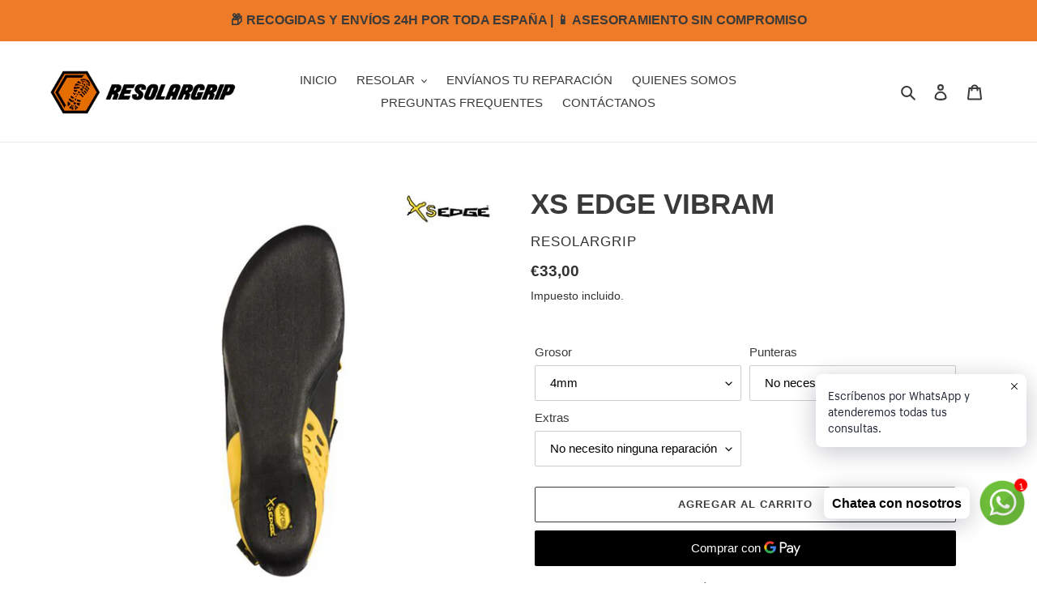

--- FILE ---
content_type: text/html; charset=utf-8
request_url: https://resolargrip.com/products/xs-edge-vibram-5mm
body_size: 36951
content:
<!doctype html>
<html class="no-js" lang="es">
<head>
  <meta charset="utf-8">
  <meta http-equiv="X-UA-Compatible" content="IE=edge,chrome=1">
  <meta name="viewport" content="width=device-width,initial-scale=1">
  <meta name="theme-color" content="#3a3a3a"><link rel="canonical" href="https://resolargrip.com/products/xs-edge-vibram-5mm"><link rel="shortcut icon" href="//resolargrip.com/cdn/shop/files/logo_favicon_png_32x32.png?v=1614348245" type="image/png"><title>XS EDGE VIBRAM
&ndash; resolargrip</title><meta name="description" content="CARACTERÍSTICAS TÉCNICAS ✔️ Restauración eficaz de punteras y cantos con bordol vibram de 1.5m. ✔️ Imprescindible en el recauchutado de pies de gato y botas de montaña, si las punteras están dañadas. ✔️ Máxima fijación y duración. 🚚 ¿CÓMO ENVIARNOS TU REPARACIÓN? Pincha aquí para que sepas como hacernos llegar tu repar"><!-- /snippets/social-meta-tags.liquid -->




<meta property="og:site_name" content="resolargrip">
<meta property="og:url" content="https://resolargrip.com/products/xs-edge-vibram-5mm">
<meta property="og:title" content="XS EDGE VIBRAM">
<meta property="og:type" content="product">
<meta property="og:description" content="CARACTERÍSTICAS TÉCNICAS ✔️ Restauración eficaz de punteras y cantos con bordol vibram de 1.5m. ✔️ Imprescindible en el recauchutado de pies de gato y botas de montaña, si las punteras están dañadas. ✔️ Máxima fijación y duración. 🚚 ¿CÓMO ENVIARNOS TU REPARACIÓN? Pincha aquí para que sepas como hacernos llegar tu repar">

  <meta property="og:price:amount" content="33,00">
  <meta property="og:price:currency" content="EUR">

<meta property="og:image" content="http://resolargrip.com/cdn/shop/products/Xsedge_1200x1200.png?v=1616151091"><meta property="og:image" content="http://resolargrip.com/cdn/shop/products/a65e84e6-e177-4886-b95e-93f94de9117b_1200x1200.jpg?v=1669803377"><meta property="og:image" content="http://resolargrip.com/cdn/shop/products/PHOTO-2021-02-05-11-17-34_1200x1200.jpg?v=1669803377">
<meta property="og:image:secure_url" content="https://resolargrip.com/cdn/shop/products/Xsedge_1200x1200.png?v=1616151091"><meta property="og:image:secure_url" content="https://resolargrip.com/cdn/shop/products/a65e84e6-e177-4886-b95e-93f94de9117b_1200x1200.jpg?v=1669803377"><meta property="og:image:secure_url" content="https://resolargrip.com/cdn/shop/products/PHOTO-2021-02-05-11-17-34_1200x1200.jpg?v=1669803377">


<meta name="twitter:card" content="summary_large_image">
<meta name="twitter:title" content="XS EDGE VIBRAM">
<meta name="twitter:description" content="CARACTERÍSTICAS TÉCNICAS ✔️ Restauración eficaz de punteras y cantos con bordol vibram de 1.5m. ✔️ Imprescindible en el recauchutado de pies de gato y botas de montaña, si las punteras están dañadas. ✔️ Máxima fijación y duración. 🚚 ¿CÓMO ENVIARNOS TU REPARACIÓN? Pincha aquí para que sepas como hacernos llegar tu repar">


  <link href="//resolargrip.com/cdn/shop/t/1/assets/theme.scss.css?v=5590714884250579021759259584" rel="stylesheet" type="text/css" media="all" />

  <script>
    var theme = {
      breakpoints: {
        medium: 750,
        large: 990,
        widescreen: 1400
      },
      strings: {
        addToCart: "Agregar al carrito",
        soldOut: "Agotado",
        unavailable: "No disponible",
        regularPrice: "Precio habitual",
        salePrice: "Precio de venta",
        sale: "Oferta",
        fromLowestPrice: "de [price]",
        vendor: "Proveedor",
        showMore: "Ver más",
        showLess: "Mostrar menos",
        searchFor: "Buscar",
        addressError: "No se puede encontrar esa dirección",
        addressNoResults: "No results for that address",
        addressQueryLimit: "Se ha excedido el límite de uso de la API de Google . Considere la posibilidad de actualizar a un \u003ca href=\"https:\/\/developers.google.com\/maps\/premium\/usage-limits\"\u003ePlan Premium\u003c\/a\u003e.",
        authError: "Hubo un problema de autenticación con su cuenta de Google Maps.",
        newWindow: "Abre en una nueva ventana.",
        external: "Abre sitio externo.",
        newWindowExternal: "Abre sitio externo externo en una nueva ventana.",
        removeLabel: "Eliminar [product]",
        update: "Actualizar carrito",
        quantity: "Cantidad",
        discountedTotal: "Descuento total",
        regularTotal: "Precio regular total",
        priceColumn: "Ver la columna de Precio para detalles del descuento.",
        quantityMinimumMessage: "La cantidad debe ser 1 o más",
        cartError: "Se ha producido un error al actualizar tu carrito. Vuelve a intentarlo.",
        removedItemMessage: "Eliminó \u003cspan class=\"cart__removed-product-details\"\u003e([quantity]) [link]\u003c\/span\u003e de tu carrito de compra.",
        unitPrice: "Precio unitario",
        unitPriceSeparator: "por",
        oneCartCount: "1 artículo",
        otherCartCount: "[count] artículos",
        quantityLabel: "Cantidad: [count]",
        products: "Productos",
        loading: "Cargando",
        number_of_results: "[result_number] de [results_count]",
        number_of_results_found: "[results_count] resultados encontrados",
        one_result_found: "1 resultado encontrado"
      },
      moneyFormat: "€{{amount_with_comma_separator}}",
      moneyFormatWithCurrency: "€{{amount_with_comma_separator}} EUR",
      settings: {
        predictiveSearchEnabled: true,
        predictiveSearchShowPrice: false,
        predictiveSearchShowVendor: false
      }
    }

    document.documentElement.className = document.documentElement.className.replace('no-js', 'js');
  </script><script src="//resolargrip.com/cdn/shop/t/1/assets/lazysizes.js?v=94224023136283657951586777656" async="async"></script>
  <script src="//resolargrip.com/cdn/shop/t/1/assets/vendor.js?v=85833464202832145531586777658" defer="defer"></script>
  <script src="//resolargrip.com/cdn/shop/t/1/assets/theme.js?v=89031576585505892971586777657" defer="defer"></script>

  <script>window.performance && window.performance.mark && window.performance.mark('shopify.content_for_header.start');</script><meta name="facebook-domain-verification" content="vskpwm0vfuq9qgsnvqh3dpaj9jic2p">
<meta name="facebook-domain-verification" content="0ve914uw04mx5ni57skbhd872ldz14">
<meta name="google-site-verification" content="XLUX7KzkjbH0nkvveyqWtV3XUIHvsvMJVj7jOtDPdjE">
<meta id="shopify-digital-wallet" name="shopify-digital-wallet" content="/26986152049/digital_wallets/dialog">
<meta name="shopify-checkout-api-token" content="4b964215f4255705a02396687a14ad00">
<link rel="alternate" type="application/json+oembed" href="https://resolargrip.com/products/xs-edge-vibram-5mm.oembed">
<script async="async" src="/checkouts/internal/preloads.js?locale=es-ES"></script>
<script id="apple-pay-shop-capabilities" type="application/json">{"shopId":26986152049,"countryCode":"ES","currencyCode":"EUR","merchantCapabilities":["supports3DS"],"merchantId":"gid:\/\/shopify\/Shop\/26986152049","merchantName":"resolargrip","requiredBillingContactFields":["postalAddress","email","phone"],"requiredShippingContactFields":["postalAddress","email","phone"],"shippingType":"shipping","supportedNetworks":["visa","maestro","masterCard","amex"],"total":{"type":"pending","label":"resolargrip","amount":"1.00"},"shopifyPaymentsEnabled":true,"supportsSubscriptions":true}</script>
<script id="shopify-features" type="application/json">{"accessToken":"4b964215f4255705a02396687a14ad00","betas":["rich-media-storefront-analytics"],"domain":"resolargrip.com","predictiveSearch":true,"shopId":26986152049,"locale":"es"}</script>
<script>var Shopify = Shopify || {};
Shopify.shop = "resolargrip.myshopify.com";
Shopify.locale = "es";
Shopify.currency = {"active":"EUR","rate":"1.0"};
Shopify.country = "ES";
Shopify.theme = {"name":"Debut","id":79623258225,"schema_name":"Debut","schema_version":"16.7.1","theme_store_id":796,"role":"main"};
Shopify.theme.handle = "null";
Shopify.theme.style = {"id":null,"handle":null};
Shopify.cdnHost = "resolargrip.com/cdn";
Shopify.routes = Shopify.routes || {};
Shopify.routes.root = "/";</script>
<script type="module">!function(o){(o.Shopify=o.Shopify||{}).modules=!0}(window);</script>
<script>!function(o){function n(){var o=[];function n(){o.push(Array.prototype.slice.apply(arguments))}return n.q=o,n}var t=o.Shopify=o.Shopify||{};t.loadFeatures=n(),t.autoloadFeatures=n()}(window);</script>
<script id="shop-js-analytics" type="application/json">{"pageType":"product"}</script>
<script defer="defer" async type="module" src="//resolargrip.com/cdn/shopifycloud/shop-js/modules/v2/client.init-shop-cart-sync_BauuRneq.es.esm.js"></script>
<script defer="defer" async type="module" src="//resolargrip.com/cdn/shopifycloud/shop-js/modules/v2/chunk.common_JQpvZAPo.esm.js"></script>
<script defer="defer" async type="module" src="//resolargrip.com/cdn/shopifycloud/shop-js/modules/v2/chunk.modal_Cc_JA9bg.esm.js"></script>
<script type="module">
  await import("//resolargrip.com/cdn/shopifycloud/shop-js/modules/v2/client.init-shop-cart-sync_BauuRneq.es.esm.js");
await import("//resolargrip.com/cdn/shopifycloud/shop-js/modules/v2/chunk.common_JQpvZAPo.esm.js");
await import("//resolargrip.com/cdn/shopifycloud/shop-js/modules/v2/chunk.modal_Cc_JA9bg.esm.js");

  window.Shopify.SignInWithShop?.initShopCartSync?.({"fedCMEnabled":true,"windoidEnabled":true});

</script>
<script>(function() {
  var isLoaded = false;
  function asyncLoad() {
    if (isLoaded) return;
    isLoaded = true;
    var urls = ["https:\/\/cdn.shopify.com\/s\/files\/1\/0033\/3538\/9233\/files\/pushdaddy_v12.js?v=1632384093\u0026shop=resolargrip.myshopify.com","\/\/www.powr.io\/powr.js?powr-token=resolargrip.myshopify.com\u0026external-type=shopify\u0026shop=resolargrip.myshopify.com","\/\/shopify.privy.com\/widget.js?shop=resolargrip.myshopify.com","\/\/shopify.privy.com\/widget.js?shop=resolargrip.myshopify.com","https:\/\/cdn.grw.reputon.com\/assets\/widget.js?shop=resolargrip.myshopify.com","https:\/\/cdn.shopify.com\/s\/files\/1\/0033\/3538\/9233\/files\/pushdaddy_a3.js?shop=resolargrip.myshopify.com","https:\/\/storage.nfcube.com\/instafeed-8fc0c677273568cea520979f611ca9b3.js?shop=resolargrip.myshopify.com"];
    for (var i = 0; i < urls.length; i++) {
      var s = document.createElement('script');
      s.type = 'text/javascript';
      s.async = true;
      s.src = urls[i];
      var x = document.getElementsByTagName('script')[0];
      x.parentNode.insertBefore(s, x);
    }
  };
  if(window.attachEvent) {
    window.attachEvent('onload', asyncLoad);
  } else {
    window.addEventListener('load', asyncLoad, false);
  }
})();</script>
<script id="__st">var __st={"a":26986152049,"offset":3600,"reqid":"fe2c7015-3bb2-41e4-82b7-416da5fc0609-1769700476","pageurl":"resolargrip.com\/products\/xs-edge-vibram-5mm","u":"2cc93b31f43e","p":"product","rtyp":"product","rid":4596925661297};</script>
<script>window.ShopifyPaypalV4VisibilityTracking = true;</script>
<script id="captcha-bootstrap">!function(){'use strict';const t='contact',e='account',n='new_comment',o=[[t,t],['blogs',n],['comments',n],[t,'customer']],c=[[e,'customer_login'],[e,'guest_login'],[e,'recover_customer_password'],[e,'create_customer']],r=t=>t.map((([t,e])=>`form[action*='/${t}']:not([data-nocaptcha='true']) input[name='form_type'][value='${e}']`)).join(','),a=t=>()=>t?[...document.querySelectorAll(t)].map((t=>t.form)):[];function s(){const t=[...o],e=r(t);return a(e)}const i='password',u='form_key',d=['recaptcha-v3-token','g-recaptcha-response','h-captcha-response',i],f=()=>{try{return window.sessionStorage}catch{return}},m='__shopify_v',_=t=>t.elements[u];function p(t,e,n=!1){try{const o=window.sessionStorage,c=JSON.parse(o.getItem(e)),{data:r}=function(t){const{data:e,action:n}=t;return t[m]||n?{data:e,action:n}:{data:t,action:n}}(c);for(const[e,n]of Object.entries(r))t.elements[e]&&(t.elements[e].value=n);n&&o.removeItem(e)}catch(o){console.error('form repopulation failed',{error:o})}}const l='form_type',E='cptcha';function T(t){t.dataset[E]=!0}const w=window,h=w.document,L='Shopify',v='ce_forms',y='captcha';let A=!1;((t,e)=>{const n=(g='f06e6c50-85a8-45c8-87d0-21a2b65856fe',I='https://cdn.shopify.com/shopifycloud/storefront-forms-hcaptcha/ce_storefront_forms_captcha_hcaptcha.v1.5.2.iife.js',D={infoText:'Protegido por hCaptcha',privacyText:'Privacidad',termsText:'Términos'},(t,e,n)=>{const o=w[L][v],c=o.bindForm;if(c)return c(t,g,e,D).then(n);var r;o.q.push([[t,g,e,D],n]),r=I,A||(h.body.append(Object.assign(h.createElement('script'),{id:'captcha-provider',async:!0,src:r})),A=!0)});var g,I,D;w[L]=w[L]||{},w[L][v]=w[L][v]||{},w[L][v].q=[],w[L][y]=w[L][y]||{},w[L][y].protect=function(t,e){n(t,void 0,e),T(t)},Object.freeze(w[L][y]),function(t,e,n,w,h,L){const[v,y,A,g]=function(t,e,n){const i=e?o:[],u=t?c:[],d=[...i,...u],f=r(d),m=r(i),_=r(d.filter((([t,e])=>n.includes(e))));return[a(f),a(m),a(_),s()]}(w,h,L),I=t=>{const e=t.target;return e instanceof HTMLFormElement?e:e&&e.form},D=t=>v().includes(t);t.addEventListener('submit',(t=>{const e=I(t);if(!e)return;const n=D(e)&&!e.dataset.hcaptchaBound&&!e.dataset.recaptchaBound,o=_(e),c=g().includes(e)&&(!o||!o.value);(n||c)&&t.preventDefault(),c&&!n&&(function(t){try{if(!f())return;!function(t){const e=f();if(!e)return;const n=_(t);if(!n)return;const o=n.value;o&&e.removeItem(o)}(t);const e=Array.from(Array(32),(()=>Math.random().toString(36)[2])).join('');!function(t,e){_(t)||t.append(Object.assign(document.createElement('input'),{type:'hidden',name:u})),t.elements[u].value=e}(t,e),function(t,e){const n=f();if(!n)return;const o=[...t.querySelectorAll(`input[type='${i}']`)].map((({name:t})=>t)),c=[...d,...o],r={};for(const[a,s]of new FormData(t).entries())c.includes(a)||(r[a]=s);n.setItem(e,JSON.stringify({[m]:1,action:t.action,data:r}))}(t,e)}catch(e){console.error('failed to persist form',e)}}(e),e.submit())}));const S=(t,e)=>{t&&!t.dataset[E]&&(n(t,e.some((e=>e===t))),T(t))};for(const o of['focusin','change'])t.addEventListener(o,(t=>{const e=I(t);D(e)&&S(e,y())}));const B=e.get('form_key'),M=e.get(l),P=B&&M;t.addEventListener('DOMContentLoaded',(()=>{const t=y();if(P)for(const e of t)e.elements[l].value===M&&p(e,B);[...new Set([...A(),...v().filter((t=>'true'===t.dataset.shopifyCaptcha))])].forEach((e=>S(e,t)))}))}(h,new URLSearchParams(w.location.search),n,t,e,['guest_login'])})(!0,!0)}();</script>
<script integrity="sha256-4kQ18oKyAcykRKYeNunJcIwy7WH5gtpwJnB7kiuLZ1E=" data-source-attribution="shopify.loadfeatures" defer="defer" src="//resolargrip.com/cdn/shopifycloud/storefront/assets/storefront/load_feature-a0a9edcb.js" crossorigin="anonymous"></script>
<script data-source-attribution="shopify.dynamic_checkout.dynamic.init">var Shopify=Shopify||{};Shopify.PaymentButton=Shopify.PaymentButton||{isStorefrontPortableWallets:!0,init:function(){window.Shopify.PaymentButton.init=function(){};var t=document.createElement("script");t.src="https://resolargrip.com/cdn/shopifycloud/portable-wallets/latest/portable-wallets.es.js",t.type="module",document.head.appendChild(t)}};
</script>
<script data-source-attribution="shopify.dynamic_checkout.buyer_consent">
  function portableWalletsHideBuyerConsent(e){var t=document.getElementById("shopify-buyer-consent"),n=document.getElementById("shopify-subscription-policy-button");t&&n&&(t.classList.add("hidden"),t.setAttribute("aria-hidden","true"),n.removeEventListener("click",e))}function portableWalletsShowBuyerConsent(e){var t=document.getElementById("shopify-buyer-consent"),n=document.getElementById("shopify-subscription-policy-button");t&&n&&(t.classList.remove("hidden"),t.removeAttribute("aria-hidden"),n.addEventListener("click",e))}window.Shopify?.PaymentButton&&(window.Shopify.PaymentButton.hideBuyerConsent=portableWalletsHideBuyerConsent,window.Shopify.PaymentButton.showBuyerConsent=portableWalletsShowBuyerConsent);
</script>
<script>
  function portableWalletsCleanup(e){e&&e.src&&console.error("Failed to load portable wallets script "+e.src);var t=document.querySelectorAll("shopify-accelerated-checkout .shopify-payment-button__skeleton, shopify-accelerated-checkout-cart .wallet-cart-button__skeleton"),e=document.getElementById("shopify-buyer-consent");for(let e=0;e<t.length;e++)t[e].remove();e&&e.remove()}function portableWalletsNotLoadedAsModule(e){e instanceof ErrorEvent&&"string"==typeof e.message&&e.message.includes("import.meta")&&"string"==typeof e.filename&&e.filename.includes("portable-wallets")&&(window.removeEventListener("error",portableWalletsNotLoadedAsModule),window.Shopify.PaymentButton.failedToLoad=e,"loading"===document.readyState?document.addEventListener("DOMContentLoaded",window.Shopify.PaymentButton.init):window.Shopify.PaymentButton.init())}window.addEventListener("error",portableWalletsNotLoadedAsModule);
</script>

<script type="module" src="https://resolargrip.com/cdn/shopifycloud/portable-wallets/latest/portable-wallets.es.js" onError="portableWalletsCleanup(this)" crossorigin="anonymous"></script>
<script nomodule>
  document.addEventListener("DOMContentLoaded", portableWalletsCleanup);
</script>

<link id="shopify-accelerated-checkout-styles" rel="stylesheet" media="screen" href="https://resolargrip.com/cdn/shopifycloud/portable-wallets/latest/accelerated-checkout-backwards-compat.css" crossorigin="anonymous">
<style id="shopify-accelerated-checkout-cart">
        #shopify-buyer-consent {
  margin-top: 1em;
  display: inline-block;
  width: 100%;
}

#shopify-buyer-consent.hidden {
  display: none;
}

#shopify-subscription-policy-button {
  background: none;
  border: none;
  padding: 0;
  text-decoration: underline;
  font-size: inherit;
  cursor: pointer;
}

#shopify-subscription-policy-button::before {
  box-shadow: none;
}

      </style>

<script>window.performance && window.performance.mark && window.performance.mark('shopify.content_for_header.end');</script>
<link href="https://monorail-edge.shopifysvc.com" rel="dns-prefetch">
<script>(function(){if ("sendBeacon" in navigator && "performance" in window) {try {var session_token_from_headers = performance.getEntriesByType('navigation')[0].serverTiming.find(x => x.name == '_s').description;} catch {var session_token_from_headers = undefined;}var session_cookie_matches = document.cookie.match(/_shopify_s=([^;]*)/);var session_token_from_cookie = session_cookie_matches && session_cookie_matches.length === 2 ? session_cookie_matches[1] : "";var session_token = session_token_from_headers || session_token_from_cookie || "";function handle_abandonment_event(e) {var entries = performance.getEntries().filter(function(entry) {return /monorail-edge.shopifysvc.com/.test(entry.name);});if (!window.abandonment_tracked && entries.length === 0) {window.abandonment_tracked = true;var currentMs = Date.now();var navigation_start = performance.timing.navigationStart;var payload = {shop_id: 26986152049,url: window.location.href,navigation_start,duration: currentMs - navigation_start,session_token,page_type: "product"};window.navigator.sendBeacon("https://monorail-edge.shopifysvc.com/v1/produce", JSON.stringify({schema_id: "online_store_buyer_site_abandonment/1.1",payload: payload,metadata: {event_created_at_ms: currentMs,event_sent_at_ms: currentMs}}));}}window.addEventListener('pagehide', handle_abandonment_event);}}());</script>
<script id="web-pixels-manager-setup">(function e(e,d,r,n,o){if(void 0===o&&(o={}),!Boolean(null===(a=null===(i=window.Shopify)||void 0===i?void 0:i.analytics)||void 0===a?void 0:a.replayQueue)){var i,a;window.Shopify=window.Shopify||{};var t=window.Shopify;t.analytics=t.analytics||{};var s=t.analytics;s.replayQueue=[],s.publish=function(e,d,r){return s.replayQueue.push([e,d,r]),!0};try{self.performance.mark("wpm:start")}catch(e){}var l=function(){var e={modern:/Edge?\/(1{2}[4-9]|1[2-9]\d|[2-9]\d{2}|\d{4,})\.\d+(\.\d+|)|Firefox\/(1{2}[4-9]|1[2-9]\d|[2-9]\d{2}|\d{4,})\.\d+(\.\d+|)|Chrom(ium|e)\/(9{2}|\d{3,})\.\d+(\.\d+|)|(Maci|X1{2}).+ Version\/(15\.\d+|(1[6-9]|[2-9]\d|\d{3,})\.\d+)([,.]\d+|)( \(\w+\)|)( Mobile\/\w+|) Safari\/|Chrome.+OPR\/(9{2}|\d{3,})\.\d+\.\d+|(CPU[ +]OS|iPhone[ +]OS|CPU[ +]iPhone|CPU IPhone OS|CPU iPad OS)[ +]+(15[._]\d+|(1[6-9]|[2-9]\d|\d{3,})[._]\d+)([._]\d+|)|Android:?[ /-](13[3-9]|1[4-9]\d|[2-9]\d{2}|\d{4,})(\.\d+|)(\.\d+|)|Android.+Firefox\/(13[5-9]|1[4-9]\d|[2-9]\d{2}|\d{4,})\.\d+(\.\d+|)|Android.+Chrom(ium|e)\/(13[3-9]|1[4-9]\d|[2-9]\d{2}|\d{4,})\.\d+(\.\d+|)|SamsungBrowser\/([2-9]\d|\d{3,})\.\d+/,legacy:/Edge?\/(1[6-9]|[2-9]\d|\d{3,})\.\d+(\.\d+|)|Firefox\/(5[4-9]|[6-9]\d|\d{3,})\.\d+(\.\d+|)|Chrom(ium|e)\/(5[1-9]|[6-9]\d|\d{3,})\.\d+(\.\d+|)([\d.]+$|.*Safari\/(?![\d.]+ Edge\/[\d.]+$))|(Maci|X1{2}).+ Version\/(10\.\d+|(1[1-9]|[2-9]\d|\d{3,})\.\d+)([,.]\d+|)( \(\w+\)|)( Mobile\/\w+|) Safari\/|Chrome.+OPR\/(3[89]|[4-9]\d|\d{3,})\.\d+\.\d+|(CPU[ +]OS|iPhone[ +]OS|CPU[ +]iPhone|CPU IPhone OS|CPU iPad OS)[ +]+(10[._]\d+|(1[1-9]|[2-9]\d|\d{3,})[._]\d+)([._]\d+|)|Android:?[ /-](13[3-9]|1[4-9]\d|[2-9]\d{2}|\d{4,})(\.\d+|)(\.\d+|)|Mobile Safari.+OPR\/([89]\d|\d{3,})\.\d+\.\d+|Android.+Firefox\/(13[5-9]|1[4-9]\d|[2-9]\d{2}|\d{4,})\.\d+(\.\d+|)|Android.+Chrom(ium|e)\/(13[3-9]|1[4-9]\d|[2-9]\d{2}|\d{4,})\.\d+(\.\d+|)|Android.+(UC? ?Browser|UCWEB|U3)[ /]?(15\.([5-9]|\d{2,})|(1[6-9]|[2-9]\d|\d{3,})\.\d+)\.\d+|SamsungBrowser\/(5\.\d+|([6-9]|\d{2,})\.\d+)|Android.+MQ{2}Browser\/(14(\.(9|\d{2,})|)|(1[5-9]|[2-9]\d|\d{3,})(\.\d+|))(\.\d+|)|K[Aa][Ii]OS\/(3\.\d+|([4-9]|\d{2,})\.\d+)(\.\d+|)/},d=e.modern,r=e.legacy,n=navigator.userAgent;return n.match(d)?"modern":n.match(r)?"legacy":"unknown"}(),u="modern"===l?"modern":"legacy",c=(null!=n?n:{modern:"",legacy:""})[u],f=function(e){return[e.baseUrl,"/wpm","/b",e.hashVersion,"modern"===e.buildTarget?"m":"l",".js"].join("")}({baseUrl:d,hashVersion:r,buildTarget:u}),m=function(e){var d=e.version,r=e.bundleTarget,n=e.surface,o=e.pageUrl,i=e.monorailEndpoint;return{emit:function(e){var a=e.status,t=e.errorMsg,s=(new Date).getTime(),l=JSON.stringify({metadata:{event_sent_at_ms:s},events:[{schema_id:"web_pixels_manager_load/3.1",payload:{version:d,bundle_target:r,page_url:o,status:a,surface:n,error_msg:t},metadata:{event_created_at_ms:s}}]});if(!i)return console&&console.warn&&console.warn("[Web Pixels Manager] No Monorail endpoint provided, skipping logging."),!1;try{return self.navigator.sendBeacon.bind(self.navigator)(i,l)}catch(e){}var u=new XMLHttpRequest;try{return u.open("POST",i,!0),u.setRequestHeader("Content-Type","text/plain"),u.send(l),!0}catch(e){return console&&console.warn&&console.warn("[Web Pixels Manager] Got an unhandled error while logging to Monorail."),!1}}}}({version:r,bundleTarget:l,surface:e.surface,pageUrl:self.location.href,monorailEndpoint:e.monorailEndpoint});try{o.browserTarget=l,function(e){var d=e.src,r=e.async,n=void 0===r||r,o=e.onload,i=e.onerror,a=e.sri,t=e.scriptDataAttributes,s=void 0===t?{}:t,l=document.createElement("script"),u=document.querySelector("head"),c=document.querySelector("body");if(l.async=n,l.src=d,a&&(l.integrity=a,l.crossOrigin="anonymous"),s)for(var f in s)if(Object.prototype.hasOwnProperty.call(s,f))try{l.dataset[f]=s[f]}catch(e){}if(o&&l.addEventListener("load",o),i&&l.addEventListener("error",i),u)u.appendChild(l);else{if(!c)throw new Error("Did not find a head or body element to append the script");c.appendChild(l)}}({src:f,async:!0,onload:function(){if(!function(){var e,d;return Boolean(null===(d=null===(e=window.Shopify)||void 0===e?void 0:e.analytics)||void 0===d?void 0:d.initialized)}()){var d=window.webPixelsManager.init(e)||void 0;if(d){var r=window.Shopify.analytics;r.replayQueue.forEach((function(e){var r=e[0],n=e[1],o=e[2];d.publishCustomEvent(r,n,o)})),r.replayQueue=[],r.publish=d.publishCustomEvent,r.visitor=d.visitor,r.initialized=!0}}},onerror:function(){return m.emit({status:"failed",errorMsg:"".concat(f," has failed to load")})},sri:function(e){var d=/^sha384-[A-Za-z0-9+/=]+$/;return"string"==typeof e&&d.test(e)}(c)?c:"",scriptDataAttributes:o}),m.emit({status:"loading"})}catch(e){m.emit({status:"failed",errorMsg:(null==e?void 0:e.message)||"Unknown error"})}}})({shopId: 26986152049,storefrontBaseUrl: "https://resolargrip.com",extensionsBaseUrl: "https://extensions.shopifycdn.com/cdn/shopifycloud/web-pixels-manager",monorailEndpoint: "https://monorail-edge.shopifysvc.com/unstable/produce_batch",surface: "storefront-renderer",enabledBetaFlags: ["2dca8a86"],webPixelsConfigList: [{"id":"1615921498","configuration":"{\"config\":\"{\\\"pixel_id\\\":\\\"G-8NVNL0PD58\\\",\\\"target_country\\\":\\\"ES\\\",\\\"gtag_events\\\":[{\\\"type\\\":\\\"search\\\",\\\"action_label\\\":\\\"G-8NVNL0PD58\\\"},{\\\"type\\\":\\\"begin_checkout\\\",\\\"action_label\\\":\\\"G-8NVNL0PD58\\\"},{\\\"type\\\":\\\"view_item\\\",\\\"action_label\\\":[\\\"G-8NVNL0PD58\\\",\\\"MC-SRPHFMWM3N\\\"]},{\\\"type\\\":\\\"purchase\\\",\\\"action_label\\\":[\\\"G-8NVNL0PD58\\\",\\\"MC-SRPHFMWM3N\\\"]},{\\\"type\\\":\\\"page_view\\\",\\\"action_label\\\":[\\\"G-8NVNL0PD58\\\",\\\"MC-SRPHFMWM3N\\\"]},{\\\"type\\\":\\\"add_payment_info\\\",\\\"action_label\\\":\\\"G-8NVNL0PD58\\\"},{\\\"type\\\":\\\"add_to_cart\\\",\\\"action_label\\\":\\\"G-8NVNL0PD58\\\"}],\\\"enable_monitoring_mode\\\":false}\"}","eventPayloadVersion":"v1","runtimeContext":"OPEN","scriptVersion":"b2a88bafab3e21179ed38636efcd8a93","type":"APP","apiClientId":1780363,"privacyPurposes":[],"dataSharingAdjustments":{"protectedCustomerApprovalScopes":["read_customer_address","read_customer_email","read_customer_name","read_customer_personal_data","read_customer_phone"]}},{"id":"470810970","configuration":"{\"pixel_id\":\"241514570799105\",\"pixel_type\":\"facebook_pixel\",\"metaapp_system_user_token\":\"-\"}","eventPayloadVersion":"v1","runtimeContext":"OPEN","scriptVersion":"ca16bc87fe92b6042fbaa3acc2fbdaa6","type":"APP","apiClientId":2329312,"privacyPurposes":["ANALYTICS","MARKETING","SALE_OF_DATA"],"dataSharingAdjustments":{"protectedCustomerApprovalScopes":["read_customer_address","read_customer_email","read_customer_name","read_customer_personal_data","read_customer_phone"]}},{"id":"shopify-app-pixel","configuration":"{}","eventPayloadVersion":"v1","runtimeContext":"STRICT","scriptVersion":"0450","apiClientId":"shopify-pixel","type":"APP","privacyPurposes":["ANALYTICS","MARKETING"]},{"id":"shopify-custom-pixel","eventPayloadVersion":"v1","runtimeContext":"LAX","scriptVersion":"0450","apiClientId":"shopify-pixel","type":"CUSTOM","privacyPurposes":["ANALYTICS","MARKETING"]}],isMerchantRequest: false,initData: {"shop":{"name":"resolargrip","paymentSettings":{"currencyCode":"EUR"},"myshopifyDomain":"resolargrip.myshopify.com","countryCode":"ES","storefrontUrl":"https:\/\/resolargrip.com"},"customer":null,"cart":null,"checkout":null,"productVariants":[{"price":{"amount":33.0,"currencyCode":"EUR"},"product":{"title":"XS EDGE VIBRAM","vendor":"resolargrip","id":"4596925661297","untranslatedTitle":"XS EDGE VIBRAM","url":"\/products\/xs-edge-vibram-5mm","type":""},"id":"32178562433137","image":{"src":"\/\/resolargrip.com\/cdn\/shop\/products\/Xsedge.png?v=1616151091"},"sku":"","title":"4mm \/ No necesito punteras \/ No necesito ninguna reparación extra","untranslatedTitle":"4mm \/ No necesito punteras \/ No necesito ninguna reparación extra"},{"price":{"amount":39.0,"currencyCode":"EUR"},"product":{"title":"XS EDGE VIBRAM","vendor":"resolargrip","id":"4596925661297","untranslatedTitle":"XS EDGE VIBRAM","url":"\/products\/xs-edge-vibram-5mm","type":""},"id":"32178562465905","image":{"src":"\/\/resolargrip.com\/cdn\/shop\/products\/Xsedge.png?v=1616151091"},"sku":"","title":"4mm \/ No necesito punteras \/ Cambio de velcros","untranslatedTitle":"4mm \/ No necesito punteras \/ Cambio de velcros"},{"price":{"amount":36.0,"currencyCode":"EUR"},"product":{"title":"XS EDGE VIBRAM","vendor":"resolargrip","id":"4596925661297","untranslatedTitle":"XS EDGE VIBRAM","url":"\/products\/xs-edge-vibram-5mm","type":""},"id":"32178562498673","image":{"src":"\/\/resolargrip.com\/cdn\/shop\/products\/Xsedge.png?v=1616151091"},"sku":"","title":"4mm \/ No necesito punteras \/ Cambio de anillas","untranslatedTitle":"4mm \/ No necesito punteras \/ Cambio de anillas"},{"price":{"amount":42.0,"currencyCode":"EUR"},"product":{"title":"XS EDGE VIBRAM","vendor":"resolargrip","id":"4596925661297","untranslatedTitle":"XS EDGE VIBRAM","url":"\/products\/xs-edge-vibram-5mm","type":""},"id":"32178562531441","image":{"src":"\/\/resolargrip.com\/cdn\/shop\/products\/Xsedge.png?v=1616151091"},"sku":"","title":"4mm \/ No necesito punteras \/ Velcros + Anillas","untranslatedTitle":"4mm \/ No necesito punteras \/ Velcros + Anillas"},{"price":{"amount":38.0,"currencyCode":"EUR"},"product":{"title":"XS EDGE VIBRAM","vendor":"resolargrip","id":"4596925661297","untranslatedTitle":"XS EDGE VIBRAM","url":"\/products\/xs-edge-vibram-5mm","type":""},"id":"32178562564209","image":{"src":"\/\/resolargrip.com\/cdn\/shop\/products\/Xsedge.png?v=1616151091"},"sku":"","title":"4mm \/ 1 puntera \/ No necesito ninguna reparación extra","untranslatedTitle":"4mm \/ 1 puntera \/ No necesito ninguna reparación extra"},{"price":{"amount":44.0,"currencyCode":"EUR"},"product":{"title":"XS EDGE VIBRAM","vendor":"resolargrip","id":"4596925661297","untranslatedTitle":"XS EDGE VIBRAM","url":"\/products\/xs-edge-vibram-5mm","type":""},"id":"32178562596977","image":{"src":"\/\/resolargrip.com\/cdn\/shop\/products\/Xsedge.png?v=1616151091"},"sku":"","title":"4mm \/ 1 puntera \/ Cambio de velcros","untranslatedTitle":"4mm \/ 1 puntera \/ Cambio de velcros"},{"price":{"amount":41.0,"currencyCode":"EUR"},"product":{"title":"XS EDGE VIBRAM","vendor":"resolargrip","id":"4596925661297","untranslatedTitle":"XS EDGE VIBRAM","url":"\/products\/xs-edge-vibram-5mm","type":""},"id":"32178562629745","image":{"src":"\/\/resolargrip.com\/cdn\/shop\/products\/Xsedge.png?v=1616151091"},"sku":"","title":"4mm \/ 1 puntera \/ Cambio de anillas","untranslatedTitle":"4mm \/ 1 puntera \/ Cambio de anillas"},{"price":{"amount":47.0,"currencyCode":"EUR"},"product":{"title":"XS EDGE VIBRAM","vendor":"resolargrip","id":"4596925661297","untranslatedTitle":"XS EDGE VIBRAM","url":"\/products\/xs-edge-vibram-5mm","type":""},"id":"32178562662513","image":{"src":"\/\/resolargrip.com\/cdn\/shop\/products\/Xsedge.png?v=1616151091"},"sku":"","title":"4mm \/ 1 puntera \/ Velcros + Anillas","untranslatedTitle":"4mm \/ 1 puntera \/ Velcros + Anillas"},{"price":{"amount":43.0,"currencyCode":"EUR"},"product":{"title":"XS EDGE VIBRAM","vendor":"resolargrip","id":"4596925661297","untranslatedTitle":"XS EDGE VIBRAM","url":"\/products\/xs-edge-vibram-5mm","type":""},"id":"32178562695281","image":{"src":"\/\/resolargrip.com\/cdn\/shop\/products\/Xsedge.png?v=1616151091"},"sku":"","title":"4mm \/ 2 punteras \/ No necesito ninguna reparación extra","untranslatedTitle":"4mm \/ 2 punteras \/ No necesito ninguna reparación extra"},{"price":{"amount":49.0,"currencyCode":"EUR"},"product":{"title":"XS EDGE VIBRAM","vendor":"resolargrip","id":"4596925661297","untranslatedTitle":"XS EDGE VIBRAM","url":"\/products\/xs-edge-vibram-5mm","type":""},"id":"32178562728049","image":{"src":"\/\/resolargrip.com\/cdn\/shop\/products\/Xsedge.png?v=1616151091"},"sku":"","title":"4mm \/ 2 punteras \/ Cambio de velcros","untranslatedTitle":"4mm \/ 2 punteras \/ Cambio de velcros"},{"price":{"amount":46.0,"currencyCode":"EUR"},"product":{"title":"XS EDGE VIBRAM","vendor":"resolargrip","id":"4596925661297","untranslatedTitle":"XS EDGE VIBRAM","url":"\/products\/xs-edge-vibram-5mm","type":""},"id":"32178562760817","image":{"src":"\/\/resolargrip.com\/cdn\/shop\/products\/Xsedge.png?v=1616151091"},"sku":"","title":"4mm \/ 2 punteras \/ Cambio de anillas","untranslatedTitle":"4mm \/ 2 punteras \/ Cambio de anillas"},{"price":{"amount":52.0,"currencyCode":"EUR"},"product":{"title":"XS EDGE VIBRAM","vendor":"resolargrip","id":"4596925661297","untranslatedTitle":"XS EDGE VIBRAM","url":"\/products\/xs-edge-vibram-5mm","type":""},"id":"32178562793585","image":{"src":"\/\/resolargrip.com\/cdn\/shop\/products\/Xsedge.png?v=1616151091"},"sku":"","title":"4mm \/ 2 punteras \/ Velcros + Anillas","untranslatedTitle":"4mm \/ 2 punteras \/ Velcros + Anillas"},{"price":{"amount":34.0,"currencyCode":"EUR"},"product":{"title":"XS EDGE VIBRAM","vendor":"resolargrip","id":"4596925661297","untranslatedTitle":"XS EDGE VIBRAM","url":"\/products\/xs-edge-vibram-5mm","type":""},"id":"32178562826353","image":{"src":"\/\/resolargrip.com\/cdn\/shop\/products\/Xsedge.png?v=1616151091"},"sku":"","title":"5mm \/ No necesito punteras \/ No necesito ninguna reparación extra","untranslatedTitle":"5mm \/ No necesito punteras \/ No necesito ninguna reparación extra"},{"price":{"amount":40.0,"currencyCode":"EUR"},"product":{"title":"XS EDGE VIBRAM","vendor":"resolargrip","id":"4596925661297","untranslatedTitle":"XS EDGE VIBRAM","url":"\/products\/xs-edge-vibram-5mm","type":""},"id":"32178562859121","image":{"src":"\/\/resolargrip.com\/cdn\/shop\/products\/Xsedge.png?v=1616151091"},"sku":"","title":"5mm \/ No necesito punteras \/ Cambio de velcros","untranslatedTitle":"5mm \/ No necesito punteras \/ Cambio de velcros"},{"price":{"amount":37.0,"currencyCode":"EUR"},"product":{"title":"XS EDGE VIBRAM","vendor":"resolargrip","id":"4596925661297","untranslatedTitle":"XS EDGE VIBRAM","url":"\/products\/xs-edge-vibram-5mm","type":""},"id":"32178562891889","image":{"src":"\/\/resolargrip.com\/cdn\/shop\/products\/Xsedge.png?v=1616151091"},"sku":"","title":"5mm \/ No necesito punteras \/ Cambio de anillas","untranslatedTitle":"5mm \/ No necesito punteras \/ Cambio de anillas"},{"price":{"amount":43.0,"currencyCode":"EUR"},"product":{"title":"XS EDGE VIBRAM","vendor":"resolargrip","id":"4596925661297","untranslatedTitle":"XS EDGE VIBRAM","url":"\/products\/xs-edge-vibram-5mm","type":""},"id":"32178562924657","image":{"src":"\/\/resolargrip.com\/cdn\/shop\/products\/Xsedge.png?v=1616151091"},"sku":"","title":"5mm \/ No necesito punteras \/ Velcros + Anillas","untranslatedTitle":"5mm \/ No necesito punteras \/ Velcros + Anillas"},{"price":{"amount":39.0,"currencyCode":"EUR"},"product":{"title":"XS EDGE VIBRAM","vendor":"resolargrip","id":"4596925661297","untranslatedTitle":"XS EDGE VIBRAM","url":"\/products\/xs-edge-vibram-5mm","type":""},"id":"32178562957425","image":{"src":"\/\/resolargrip.com\/cdn\/shop\/products\/Xsedge.png?v=1616151091"},"sku":"","title":"5mm \/ 1 puntera \/ No necesito ninguna reparación extra","untranslatedTitle":"5mm \/ 1 puntera \/ No necesito ninguna reparación extra"},{"price":{"amount":45.0,"currencyCode":"EUR"},"product":{"title":"XS EDGE VIBRAM","vendor":"resolargrip","id":"4596925661297","untranslatedTitle":"XS EDGE VIBRAM","url":"\/products\/xs-edge-vibram-5mm","type":""},"id":"32178562990193","image":{"src":"\/\/resolargrip.com\/cdn\/shop\/products\/Xsedge.png?v=1616151091"},"sku":"","title":"5mm \/ 1 puntera \/ Cambio de velcros","untranslatedTitle":"5mm \/ 1 puntera \/ Cambio de velcros"},{"price":{"amount":42.0,"currencyCode":"EUR"},"product":{"title":"XS EDGE VIBRAM","vendor":"resolargrip","id":"4596925661297","untranslatedTitle":"XS EDGE VIBRAM","url":"\/products\/xs-edge-vibram-5mm","type":""},"id":"32178563022961","image":{"src":"\/\/resolargrip.com\/cdn\/shop\/products\/Xsedge.png?v=1616151091"},"sku":"","title":"5mm \/ 1 puntera \/ Cambio de anillas","untranslatedTitle":"5mm \/ 1 puntera \/ Cambio de anillas"},{"price":{"amount":48.0,"currencyCode":"EUR"},"product":{"title":"XS EDGE VIBRAM","vendor":"resolargrip","id":"4596925661297","untranslatedTitle":"XS EDGE VIBRAM","url":"\/products\/xs-edge-vibram-5mm","type":""},"id":"32178563055729","image":{"src":"\/\/resolargrip.com\/cdn\/shop\/products\/Xsedge.png?v=1616151091"},"sku":"","title":"5mm \/ 1 puntera \/ Velcros + Anillas","untranslatedTitle":"5mm \/ 1 puntera \/ Velcros + Anillas"},{"price":{"amount":44.0,"currencyCode":"EUR"},"product":{"title":"XS EDGE VIBRAM","vendor":"resolargrip","id":"4596925661297","untranslatedTitle":"XS EDGE VIBRAM","url":"\/products\/xs-edge-vibram-5mm","type":""},"id":"32178563088497","image":{"src":"\/\/resolargrip.com\/cdn\/shop\/products\/Xsedge.png?v=1616151091"},"sku":"","title":"5mm \/ 2 punteras \/ No necesito ninguna reparación extra","untranslatedTitle":"5mm \/ 2 punteras \/ No necesito ninguna reparación extra"},{"price":{"amount":50.0,"currencyCode":"EUR"},"product":{"title":"XS EDGE VIBRAM","vendor":"resolargrip","id":"4596925661297","untranslatedTitle":"XS EDGE VIBRAM","url":"\/products\/xs-edge-vibram-5mm","type":""},"id":"32178563121265","image":{"src":"\/\/resolargrip.com\/cdn\/shop\/products\/Xsedge.png?v=1616151091"},"sku":"","title":"5mm \/ 2 punteras \/ Cambio de velcros","untranslatedTitle":"5mm \/ 2 punteras \/ Cambio de velcros"},{"price":{"amount":47.0,"currencyCode":"EUR"},"product":{"title":"XS EDGE VIBRAM","vendor":"resolargrip","id":"4596925661297","untranslatedTitle":"XS EDGE VIBRAM","url":"\/products\/xs-edge-vibram-5mm","type":""},"id":"32178563154033","image":{"src":"\/\/resolargrip.com\/cdn\/shop\/products\/Xsedge.png?v=1616151091"},"sku":"","title":"5mm \/ 2 punteras \/ Cambio de anillas","untranslatedTitle":"5mm \/ 2 punteras \/ Cambio de anillas"},{"price":{"amount":51.0,"currencyCode":"EUR"},"product":{"title":"XS EDGE VIBRAM","vendor":"resolargrip","id":"4596925661297","untranslatedTitle":"XS EDGE VIBRAM","url":"\/products\/xs-edge-vibram-5mm","type":""},"id":"32178563186801","image":{"src":"\/\/resolargrip.com\/cdn\/shop\/products\/Xsedge.png?v=1616151091"},"sku":"","title":"5mm \/ 2 punteras \/ Velcros + Anillas","untranslatedTitle":"5mm \/ 2 punteras \/ Velcros + Anillas"}],"purchasingCompany":null},},"https://resolargrip.com/cdn","1d2a099fw23dfb22ep557258f5m7a2edbae",{"modern":"","legacy":""},{"shopId":"26986152049","storefrontBaseUrl":"https:\/\/resolargrip.com","extensionBaseUrl":"https:\/\/extensions.shopifycdn.com\/cdn\/shopifycloud\/web-pixels-manager","surface":"storefront-renderer","enabledBetaFlags":"[\"2dca8a86\"]","isMerchantRequest":"false","hashVersion":"1d2a099fw23dfb22ep557258f5m7a2edbae","publish":"custom","events":"[[\"page_viewed\",{}],[\"product_viewed\",{\"productVariant\":{\"price\":{\"amount\":33.0,\"currencyCode\":\"EUR\"},\"product\":{\"title\":\"XS EDGE VIBRAM\",\"vendor\":\"resolargrip\",\"id\":\"4596925661297\",\"untranslatedTitle\":\"XS EDGE VIBRAM\",\"url\":\"\/products\/xs-edge-vibram-5mm\",\"type\":\"\"},\"id\":\"32178562433137\",\"image\":{\"src\":\"\/\/resolargrip.com\/cdn\/shop\/products\/Xsedge.png?v=1616151091\"},\"sku\":\"\",\"title\":\"4mm \/ No necesito punteras \/ No necesito ninguna reparación extra\",\"untranslatedTitle\":\"4mm \/ No necesito punteras \/ No necesito ninguna reparación extra\"}}]]"});</script><script>
  window.ShopifyAnalytics = window.ShopifyAnalytics || {};
  window.ShopifyAnalytics.meta = window.ShopifyAnalytics.meta || {};
  window.ShopifyAnalytics.meta.currency = 'EUR';
  var meta = {"product":{"id":4596925661297,"gid":"gid:\/\/shopify\/Product\/4596925661297","vendor":"resolargrip","type":"","handle":"xs-edge-vibram-5mm","variants":[{"id":32178562433137,"price":3300,"name":"XS EDGE VIBRAM - 4mm \/ No necesito punteras \/ No necesito ninguna reparación extra","public_title":"4mm \/ No necesito punteras \/ No necesito ninguna reparación extra","sku":""},{"id":32178562465905,"price":3900,"name":"XS EDGE VIBRAM - 4mm \/ No necesito punteras \/ Cambio de velcros","public_title":"4mm \/ No necesito punteras \/ Cambio de velcros","sku":""},{"id":32178562498673,"price":3600,"name":"XS EDGE VIBRAM - 4mm \/ No necesito punteras \/ Cambio de anillas","public_title":"4mm \/ No necesito punteras \/ Cambio de anillas","sku":""},{"id":32178562531441,"price":4200,"name":"XS EDGE VIBRAM - 4mm \/ No necesito punteras \/ Velcros + Anillas","public_title":"4mm \/ No necesito punteras \/ Velcros + Anillas","sku":""},{"id":32178562564209,"price":3800,"name":"XS EDGE VIBRAM - 4mm \/ 1 puntera \/ No necesito ninguna reparación extra","public_title":"4mm \/ 1 puntera \/ No necesito ninguna reparación extra","sku":""},{"id":32178562596977,"price":4400,"name":"XS EDGE VIBRAM - 4mm \/ 1 puntera \/ Cambio de velcros","public_title":"4mm \/ 1 puntera \/ Cambio de velcros","sku":""},{"id":32178562629745,"price":4100,"name":"XS EDGE VIBRAM - 4mm \/ 1 puntera \/ Cambio de anillas","public_title":"4mm \/ 1 puntera \/ Cambio de anillas","sku":""},{"id":32178562662513,"price":4700,"name":"XS EDGE VIBRAM - 4mm \/ 1 puntera \/ Velcros + Anillas","public_title":"4mm \/ 1 puntera \/ Velcros + Anillas","sku":""},{"id":32178562695281,"price":4300,"name":"XS EDGE VIBRAM - 4mm \/ 2 punteras \/ No necesito ninguna reparación extra","public_title":"4mm \/ 2 punteras \/ No necesito ninguna reparación extra","sku":""},{"id":32178562728049,"price":4900,"name":"XS EDGE VIBRAM - 4mm \/ 2 punteras \/ Cambio de velcros","public_title":"4mm \/ 2 punteras \/ Cambio de velcros","sku":""},{"id":32178562760817,"price":4600,"name":"XS EDGE VIBRAM - 4mm \/ 2 punteras \/ Cambio de anillas","public_title":"4mm \/ 2 punteras \/ Cambio de anillas","sku":""},{"id":32178562793585,"price":5200,"name":"XS EDGE VIBRAM - 4mm \/ 2 punteras \/ Velcros + Anillas","public_title":"4mm \/ 2 punteras \/ Velcros + Anillas","sku":""},{"id":32178562826353,"price":3400,"name":"XS EDGE VIBRAM - 5mm \/ No necesito punteras \/ No necesito ninguna reparación extra","public_title":"5mm \/ No necesito punteras \/ No necesito ninguna reparación extra","sku":""},{"id":32178562859121,"price":4000,"name":"XS EDGE VIBRAM - 5mm \/ No necesito punteras \/ Cambio de velcros","public_title":"5mm \/ No necesito punteras \/ Cambio de velcros","sku":""},{"id":32178562891889,"price":3700,"name":"XS EDGE VIBRAM - 5mm \/ No necesito punteras \/ Cambio de anillas","public_title":"5mm \/ No necesito punteras \/ Cambio de anillas","sku":""},{"id":32178562924657,"price":4300,"name":"XS EDGE VIBRAM - 5mm \/ No necesito punteras \/ Velcros + Anillas","public_title":"5mm \/ No necesito punteras \/ Velcros + Anillas","sku":""},{"id":32178562957425,"price":3900,"name":"XS EDGE VIBRAM - 5mm \/ 1 puntera \/ No necesito ninguna reparación extra","public_title":"5mm \/ 1 puntera \/ No necesito ninguna reparación extra","sku":""},{"id":32178562990193,"price":4500,"name":"XS EDGE VIBRAM - 5mm \/ 1 puntera \/ Cambio de velcros","public_title":"5mm \/ 1 puntera \/ Cambio de velcros","sku":""},{"id":32178563022961,"price":4200,"name":"XS EDGE VIBRAM - 5mm \/ 1 puntera \/ Cambio de anillas","public_title":"5mm \/ 1 puntera \/ Cambio de anillas","sku":""},{"id":32178563055729,"price":4800,"name":"XS EDGE VIBRAM - 5mm \/ 1 puntera \/ Velcros + Anillas","public_title":"5mm \/ 1 puntera \/ Velcros + Anillas","sku":""},{"id":32178563088497,"price":4400,"name":"XS EDGE VIBRAM - 5mm \/ 2 punteras \/ No necesito ninguna reparación extra","public_title":"5mm \/ 2 punteras \/ No necesito ninguna reparación extra","sku":""},{"id":32178563121265,"price":5000,"name":"XS EDGE VIBRAM - 5mm \/ 2 punteras \/ Cambio de velcros","public_title":"5mm \/ 2 punteras \/ Cambio de velcros","sku":""},{"id":32178563154033,"price":4700,"name":"XS EDGE VIBRAM - 5mm \/ 2 punteras \/ Cambio de anillas","public_title":"5mm \/ 2 punteras \/ Cambio de anillas","sku":""},{"id":32178563186801,"price":5100,"name":"XS EDGE VIBRAM - 5mm \/ 2 punteras \/ Velcros + Anillas","public_title":"5mm \/ 2 punteras \/ Velcros + Anillas","sku":""}],"remote":false},"page":{"pageType":"product","resourceType":"product","resourceId":4596925661297,"requestId":"fe2c7015-3bb2-41e4-82b7-416da5fc0609-1769700476"}};
  for (var attr in meta) {
    window.ShopifyAnalytics.meta[attr] = meta[attr];
  }
</script>
<script class="analytics">
  (function () {
    var customDocumentWrite = function(content) {
      var jquery = null;

      if (window.jQuery) {
        jquery = window.jQuery;
      } else if (window.Checkout && window.Checkout.$) {
        jquery = window.Checkout.$;
      }

      if (jquery) {
        jquery('body').append(content);
      }
    };

    var hasLoggedConversion = function(token) {
      if (token) {
        return document.cookie.indexOf('loggedConversion=' + token) !== -1;
      }
      return false;
    }

    var setCookieIfConversion = function(token) {
      if (token) {
        var twoMonthsFromNow = new Date(Date.now());
        twoMonthsFromNow.setMonth(twoMonthsFromNow.getMonth() + 2);

        document.cookie = 'loggedConversion=' + token + '; expires=' + twoMonthsFromNow;
      }
    }

    var trekkie = window.ShopifyAnalytics.lib = window.trekkie = window.trekkie || [];
    if (trekkie.integrations) {
      return;
    }
    trekkie.methods = [
      'identify',
      'page',
      'ready',
      'track',
      'trackForm',
      'trackLink'
    ];
    trekkie.factory = function(method) {
      return function() {
        var args = Array.prototype.slice.call(arguments);
        args.unshift(method);
        trekkie.push(args);
        return trekkie;
      };
    };
    for (var i = 0; i < trekkie.methods.length; i++) {
      var key = trekkie.methods[i];
      trekkie[key] = trekkie.factory(key);
    }
    trekkie.load = function(config) {
      trekkie.config = config || {};
      trekkie.config.initialDocumentCookie = document.cookie;
      var first = document.getElementsByTagName('script')[0];
      var script = document.createElement('script');
      script.type = 'text/javascript';
      script.onerror = function(e) {
        var scriptFallback = document.createElement('script');
        scriptFallback.type = 'text/javascript';
        scriptFallback.onerror = function(error) {
                var Monorail = {
      produce: function produce(monorailDomain, schemaId, payload) {
        var currentMs = new Date().getTime();
        var event = {
          schema_id: schemaId,
          payload: payload,
          metadata: {
            event_created_at_ms: currentMs,
            event_sent_at_ms: currentMs
          }
        };
        return Monorail.sendRequest("https://" + monorailDomain + "/v1/produce", JSON.stringify(event));
      },
      sendRequest: function sendRequest(endpointUrl, payload) {
        // Try the sendBeacon API
        if (window && window.navigator && typeof window.navigator.sendBeacon === 'function' && typeof window.Blob === 'function' && !Monorail.isIos12()) {
          var blobData = new window.Blob([payload], {
            type: 'text/plain'
          });

          if (window.navigator.sendBeacon(endpointUrl, blobData)) {
            return true;
          } // sendBeacon was not successful

        } // XHR beacon

        var xhr = new XMLHttpRequest();

        try {
          xhr.open('POST', endpointUrl);
          xhr.setRequestHeader('Content-Type', 'text/plain');
          xhr.send(payload);
        } catch (e) {
          console.log(e);
        }

        return false;
      },
      isIos12: function isIos12() {
        return window.navigator.userAgent.lastIndexOf('iPhone; CPU iPhone OS 12_') !== -1 || window.navigator.userAgent.lastIndexOf('iPad; CPU OS 12_') !== -1;
      }
    };
    Monorail.produce('monorail-edge.shopifysvc.com',
      'trekkie_storefront_load_errors/1.1',
      {shop_id: 26986152049,
      theme_id: 79623258225,
      app_name: "storefront",
      context_url: window.location.href,
      source_url: "//resolargrip.com/cdn/s/trekkie.storefront.a804e9514e4efded663580eddd6991fcc12b5451.min.js"});

        };
        scriptFallback.async = true;
        scriptFallback.src = '//resolargrip.com/cdn/s/trekkie.storefront.a804e9514e4efded663580eddd6991fcc12b5451.min.js';
        first.parentNode.insertBefore(scriptFallback, first);
      };
      script.async = true;
      script.src = '//resolargrip.com/cdn/s/trekkie.storefront.a804e9514e4efded663580eddd6991fcc12b5451.min.js';
      first.parentNode.insertBefore(script, first);
    };
    trekkie.load(
      {"Trekkie":{"appName":"storefront","development":false,"defaultAttributes":{"shopId":26986152049,"isMerchantRequest":null,"themeId":79623258225,"themeCityHash":"13654634052413014345","contentLanguage":"es","currency":"EUR","eventMetadataId":"f0cb5737-4520-4dcc-84f3-3bbd9917239d"},"isServerSideCookieWritingEnabled":true,"monorailRegion":"shop_domain","enabledBetaFlags":["65f19447","b5387b81"]},"Session Attribution":{},"S2S":{"facebookCapiEnabled":true,"source":"trekkie-storefront-renderer","apiClientId":580111}}
    );

    var loaded = false;
    trekkie.ready(function() {
      if (loaded) return;
      loaded = true;

      window.ShopifyAnalytics.lib = window.trekkie;

      var originalDocumentWrite = document.write;
      document.write = customDocumentWrite;
      try { window.ShopifyAnalytics.merchantGoogleAnalytics.call(this); } catch(error) {};
      document.write = originalDocumentWrite;

      window.ShopifyAnalytics.lib.page(null,{"pageType":"product","resourceType":"product","resourceId":4596925661297,"requestId":"fe2c7015-3bb2-41e4-82b7-416da5fc0609-1769700476","shopifyEmitted":true});

      var match = window.location.pathname.match(/checkouts\/(.+)\/(thank_you|post_purchase)/)
      var token = match? match[1]: undefined;
      if (!hasLoggedConversion(token)) {
        setCookieIfConversion(token);
        window.ShopifyAnalytics.lib.track("Viewed Product",{"currency":"EUR","variantId":32178562433137,"productId":4596925661297,"productGid":"gid:\/\/shopify\/Product\/4596925661297","name":"XS EDGE VIBRAM - 4mm \/ No necesito punteras \/ No necesito ninguna reparación extra","price":"33.00","sku":"","brand":"resolargrip","variant":"4mm \/ No necesito punteras \/ No necesito ninguna reparación extra","category":"","nonInteraction":true,"remote":false},undefined,undefined,{"shopifyEmitted":true});
      window.ShopifyAnalytics.lib.track("monorail:\/\/trekkie_storefront_viewed_product\/1.1",{"currency":"EUR","variantId":32178562433137,"productId":4596925661297,"productGid":"gid:\/\/shopify\/Product\/4596925661297","name":"XS EDGE VIBRAM - 4mm \/ No necesito punteras \/ No necesito ninguna reparación extra","price":"33.00","sku":"","brand":"resolargrip","variant":"4mm \/ No necesito punteras \/ No necesito ninguna reparación extra","category":"","nonInteraction":true,"remote":false,"referer":"https:\/\/resolargrip.com\/products\/xs-edge-vibram-5mm"});
      }
    });


        var eventsListenerScript = document.createElement('script');
        eventsListenerScript.async = true;
        eventsListenerScript.src = "//resolargrip.com/cdn/shopifycloud/storefront/assets/shop_events_listener-3da45d37.js";
        document.getElementsByTagName('head')[0].appendChild(eventsListenerScript);

})();</script>
  <script>
  if (!window.ga || (window.ga && typeof window.ga !== 'function')) {
    window.ga = function ga() {
      (window.ga.q = window.ga.q || []).push(arguments);
      if (window.Shopify && window.Shopify.analytics && typeof window.Shopify.analytics.publish === 'function') {
        window.Shopify.analytics.publish("ga_stub_called", {}, {sendTo: "google_osp_migration"});
      }
      console.error("Shopify's Google Analytics stub called with:", Array.from(arguments), "\nSee https://help.shopify.com/manual/promoting-marketing/pixels/pixel-migration#google for more information.");
    };
    if (window.Shopify && window.Shopify.analytics && typeof window.Shopify.analytics.publish === 'function') {
      window.Shopify.analytics.publish("ga_stub_initialized", {}, {sendTo: "google_osp_migration"});
    }
  }
</script>
<script
  defer
  src="https://resolargrip.com/cdn/shopifycloud/perf-kit/shopify-perf-kit-3.1.0.min.js"
  data-application="storefront-renderer"
  data-shop-id="26986152049"
  data-render-region="gcp-us-east1"
  data-page-type="product"
  data-theme-instance-id="79623258225"
  data-theme-name="Debut"
  data-theme-version="16.7.1"
  data-monorail-region="shop_domain"
  data-resource-timing-sampling-rate="10"
  data-shs="true"
  data-shs-beacon="true"
  data-shs-export-with-fetch="true"
  data-shs-logs-sample-rate="1"
  data-shs-beacon-endpoint="https://resolargrip.com/api/collect"
></script>
</head>

<body class="template-product">

  <a class="in-page-link visually-hidden skip-link" href="#MainContent">Ir directamente al contenido</a><style data-shopify>

  .cart-popup {
    box-shadow: 1px 1px 10px 2px rgba(235, 235, 235, 0.5);
  }</style><div class="cart-popup-wrapper cart-popup-wrapper--hidden" role="dialog" aria-modal="true" aria-labelledby="CartPopupHeading" data-cart-popup-wrapper>
  <div class="cart-popup" data-cart-popup tabindex="-1">
    <div class="cart-popup__header">
      <h2 id="CartPopupHeading" class="cart-popup__heading">Recién agregado a tu carrito de compra</h2>
      <button class="cart-popup__close" aria-label="Cerrar" data-cart-popup-close><svg aria-hidden="true" focusable="false" role="presentation" class="icon icon-close" viewBox="0 0 40 40"><path d="M23.868 20.015L39.117 4.78c1.11-1.108 1.11-2.77 0-3.877-1.109-1.108-2.773-1.108-3.882 0L19.986 16.137 4.737.904C3.628-.204 1.965-.204.856.904c-1.11 1.108-1.11 2.77 0 3.877l15.249 15.234L.855 35.248c-1.108 1.108-1.108 2.77 0 3.877.555.554 1.248.831 1.942.831s1.386-.277 1.94-.83l15.25-15.234 15.248 15.233c.555.554 1.248.831 1.941.831s1.387-.277 1.941-.83c1.11-1.109 1.11-2.77 0-3.878L23.868 20.015z" class="layer"/></svg></button>
    </div>
    <div class="cart-popup-item">
      <div class="cart-popup-item__image-wrapper hide" data-cart-popup-image-wrapper>
        <div class="cart-popup-item__image cart-popup-item__image--placeholder" data-cart-popup-image-placeholder>
          <div data-placeholder-size></div>
          <div class="placeholder-background placeholder-background--animation"></div>
        </div>
      </div>
      <div class="cart-popup-item__description">
        <div>
          <h3 class="cart-popup-item__title" data-cart-popup-title></h3>
          <ul class="product-details" aria-label="Detalles del producto" data-cart-popup-product-details></ul>
        </div>
        <div class="cart-popup-item__quantity">
          <span class="visually-hidden" data-cart-popup-quantity-label></span>
          <span aria-hidden="true">Cantidad:</span>
          <span aria-hidden="true" data-cart-popup-quantity></span>
        </div>
      </div>
    </div>

    <a href="/cart" class="cart-popup__cta-link btn btn--secondary-accent">
      Ver carrito (<span data-cart-popup-cart-quantity></span>)
    </a>

    <div class="cart-popup__dismiss">
      <button class="cart-popup__dismiss-button text-link text-link--accent" data-cart-popup-dismiss>
        Seguir comprando
      </button>
    </div>
  </div>
</div>

<div id="shopify-section-header" class="shopify-section">
  <style>
    
      .site-header__logo-image {
        max-width: 250px;
      }
    

    
      .site-header__logo-image {
        margin: 0;
      }
    
  </style>


<div id="SearchDrawer" class="search-bar drawer drawer--top" role="dialog" aria-modal="true" aria-label="Buscar" data-predictive-search-drawer>
  <div class="search-bar__interior">
    <div class="search-form__container" data-search-form-container>
      <form class="search-form search-bar__form" action="/search" method="get" role="search">
        <div class="search-form__input-wrapper">
          <input
            type="text"
            name="q"
            placeholder="Buscar"
            role="combobox"
            aria-autocomplete="list"
            aria-owns="predictive-search-results"
            aria-expanded="false"
            aria-label="Buscar"
            aria-haspopup="listbox"
            class="search-form__input search-bar__input"
            data-predictive-search-drawer-input
          />
          <input type="hidden" name="options[prefix]" value="last" aria-hidden="true" />
          <div class="predictive-search-wrapper predictive-search-wrapper--drawer" data-predictive-search-mount="drawer"></div>
        </div>

        <button class="search-bar__submit search-form__submit"
          type="submit"
          data-search-form-submit>
          <svg aria-hidden="true" focusable="false" role="presentation" class="icon icon-search" viewBox="0 0 37 40"><path d="M35.6 36l-9.8-9.8c4.1-5.4 3.6-13.2-1.3-18.1-5.4-5.4-14.2-5.4-19.7 0-5.4 5.4-5.4 14.2 0 19.7 2.6 2.6 6.1 4.1 9.8 4.1 3 0 5.9-1 8.3-2.8l9.8 9.8c.4.4.9.6 1.4.6s1-.2 1.4-.6c.9-.9.9-2.1.1-2.9zm-20.9-8.2c-2.6 0-5.1-1-7-2.9-3.9-3.9-3.9-10.1 0-14C9.6 9 12.2 8 14.7 8s5.1 1 7 2.9c3.9 3.9 3.9 10.1 0 14-1.9 1.9-4.4 2.9-7 2.9z"/></svg>
          <span class="icon__fallback-text">Buscar</span>
        </button>
      </form>

      <div class="search-bar__actions">
        <button type="button" class="btn--link search-bar__close js-drawer-close">
          <svg aria-hidden="true" focusable="false" role="presentation" class="icon icon-close" viewBox="0 0 40 40"><path d="M23.868 20.015L39.117 4.78c1.11-1.108 1.11-2.77 0-3.877-1.109-1.108-2.773-1.108-3.882 0L19.986 16.137 4.737.904C3.628-.204 1.965-.204.856.904c-1.11 1.108-1.11 2.77 0 3.877l15.249 15.234L.855 35.248c-1.108 1.108-1.108 2.77 0 3.877.555.554 1.248.831 1.942.831s1.386-.277 1.94-.83l15.25-15.234 15.248 15.233c.555.554 1.248.831 1.941.831s1.387-.277 1.941-.83c1.11-1.109 1.11-2.77 0-3.878L23.868 20.015z" class="layer"/></svg>
          <span class="icon__fallback-text">Cerrar</span>
        </button>
      </div>
    </div>
  </div>
</div>


<div data-section-id="header" data-section-type="header-section" data-header-section>
  
    
      <style>
        .announcement-bar {
          background-color: #ed7b27;
        }

        .announcement-bar__link:hover {
          

          
            
            background-color: #f08e47;
          
        }

        .announcement-bar__message {
          color: #3a3a3a;
        }
      </style>

      <div class="announcement-bar" role="region" aria-label="Anuncio"><a href="https://wa.me/+34635932236" class="announcement-bar__link"><p class="announcement-bar__message">📦 RECOGIDAS Y ENVÍOS 24H POR TODA ESPAÑA | 📱 ASESORAMIENTO SIN COMPROMISO</p></a></div>

    
  

  <header class="site-header border-bottom logo--left" role="banner">
    <div class="grid grid--no-gutters grid--table site-header__mobile-nav">
      

      <div class="grid__item medium-up--one-quarter logo-align--left">
        
        
          <div class="h2 site-header__logo">
        
          
<a href="/" class="site-header__logo-image">
              
              <img class="lazyload js"
                   src="//resolargrip.com/cdn/shop/files/logo_Resolargrip_NEGRO_sin_eslogan_300x300.png?v=1614345928"
                   data-src="//resolargrip.com/cdn/shop/files/logo_Resolargrip_NEGRO_sin_eslogan_{width}x.png?v=1614345928"
                   data-widths="[180, 360, 540, 720, 900, 1080, 1296, 1512, 1728, 2048]"
                   data-aspectratio="2.6666666666666665"
                   data-sizes="auto"
                   alt="resolargrip"
                   style="max-width: 250px">
              <noscript>
                
                <img src="//resolargrip.com/cdn/shop/files/logo_Resolargrip_NEGRO_sin_eslogan_250x.png?v=1614345928"
                     srcset="//resolargrip.com/cdn/shop/files/logo_Resolargrip_NEGRO_sin_eslogan_250x.png?v=1614345928 1x, //resolargrip.com/cdn/shop/files/logo_Resolargrip_NEGRO_sin_eslogan_250x@2x.png?v=1614345928 2x"
                     alt="resolargrip"
                     style="max-width: 250px;">
              </noscript>
            </a>
          
        
          </div>
        
      </div>

      
        <nav class="grid__item medium-up--one-half small--hide" id="AccessibleNav" role="navigation">
          
<ul class="site-nav list--inline" id="SiteNav">
  



    
      <li >
        <a href="/"
          class="site-nav__link site-nav__link--main"
          
        >
          <span class="site-nav__label">INICIO</span>
        </a>
      </li>
    
  



    
      <li class="site-nav--has-dropdown site-nav--has-centered-dropdown" data-has-dropdowns>
        <button class="site-nav__link site-nav__link--main site-nav__link--button" type="button" aria-expanded="false" aria-controls="SiteNavLabel-resolar">
          <span class="site-nav__label">RESOLAR</span><svg aria-hidden="true" focusable="false" role="presentation" class="icon icon-chevron-down" viewBox="0 0 9 9"><path d="M8.542 2.558a.625.625 0 0 1 0 .884l-3.6 3.6a.626.626 0 0 1-.884 0l-3.6-3.6a.625.625 0 1 1 .884-.884L4.5 5.716l3.158-3.158a.625.625 0 0 1 .884 0z" fill="#fff"/></svg>
        </button>

        <div class="site-nav__dropdown site-nav__dropdown--centered" id="SiteNavLabel-resolar">
          
            <div class="site-nav__childlist">
              <ul class="site-nav__childlist-grid">
                
                  
                    <li class="site-nav__childlist-item">
                      <a href="/collections/resolar-zapatillas-trail-running"
                        class="site-nav__link site-nav__child-link site-nav__child-link--parent"
                        
                      >
                        <span class="site-nav__label">Resolado Trail Running</span>
                      </a>

                      

                    </li>
                  
                    <li class="site-nav__childlist-item">
                      <a href="/collections/resolar-botas-de-trekking"
                        class="site-nav__link site-nav__child-link site-nav__child-link--parent"
                        
                      >
                        <span class="site-nav__label">Resolado Trekking</span>
                      </a>

                      

                    </li>
                  
                    <li class="site-nav__childlist-item">
                      <a href="/collections/resolar-pies-de-gato"
                        class="site-nav__link site-nav__child-link site-nav__child-link--parent"
                        
                      >
                        <span class="site-nav__label">Recauchutar Pies de Gato</span>
                      </a>

                      

                    </li>
                  
                    <li class="site-nav__childlist-item">
                      <a href="/collections/resolar-botas-alpinas"
                        class="site-nav__link site-nav__child-link site-nav__child-link--parent"
                        
                      >
                        <span class="site-nav__label">Resolado Alpinismo y Expedición</span>
                      </a>

                      

                    </li>
                  
                    <li class="site-nav__childlist-item">
                      <a href="/collections/resolar-botas-de-barrancos"
                        class="site-nav__link site-nav__child-link site-nav__child-link--parent"
                        
                      >
                        <span class="site-nav__label">Resolado Barrancos</span>
                      </a>

                      

                    </li>
                  
                    <li class="site-nav__childlist-item">
                      <a href="/collections/reparar-botas-de-moto"
                        class="site-nav__link site-nav__child-link site-nav__child-link--parent"
                        
                      >
                        <span class="site-nav__label">Reparar Botas de Moto</span>
                      </a>

                      
                        <ul>
                        
                          <li>
                            <a href="/collections/reparar-botas-de-moto-enduro"
                            class="site-nav__link site-nav__child-link"
                            
                          >
                              <span class="site-nav__label">Reparación Botas de Enduro</span>
                            </a>
                          </li>
                        
                          <li>
                            <a href="/collections/reparar-botas-de-moto-carretera"
                            class="site-nav__link site-nav__child-link"
                            
                          >
                              <span class="site-nav__label">Reparación Botas de Carretera</span>
                            </a>
                          </li>
                        
                          <li>
                            <a href="/collections/reparar-botas-de-motocross"
                            class="site-nav__link site-nav__child-link"
                            
                          >
                              <span class="site-nav__label">Reparación Botas Motocross</span>
                            </a>
                          </li>
                        
                        </ul>
                      

                    </li>
                  
                
              </ul>
            </div>

          
        </div>
      </li>
    
  



    
      <li >
        <a href="/pages/reparar-calzado-online"
          class="site-nav__link site-nav__link--main"
          
        >
          <span class="site-nav__label">ENVÍANOS TU REPARACIÓN </span>
        </a>
      </li>
    
  



    
      <li >
        <a href="/pages/quienes-somos"
          class="site-nav__link site-nav__link--main"
          
        >
          <span class="site-nav__label">QUIENES SOMOS</span>
        </a>
      </li>
    
  



    
      <li >
        <a href="https://resolargrip.com/apps/help-center"
          class="site-nav__link site-nav__link--main"
          
        >
          <span class="site-nav__label">PREGUNTAS FREQUENTES</span>
        </a>
      </li>
    
  



    
      <li >
        <a href="/pages/contactanos"
          class="site-nav__link site-nav__link--main"
          
        >
          <span class="site-nav__label">CONTÁCTANOS</span>
        </a>
      </li>
    
  
</ul>

        </nav>
      

      <div class="grid__item medium-up--one-quarter text-right site-header__icons site-header__icons--plus">
        <div class="site-header__icons-wrapper">

          <button type="button" class="btn--link site-header__icon site-header__search-toggle js-drawer-open-top">
            <svg aria-hidden="true" focusable="false" role="presentation" class="icon icon-search" viewBox="0 0 37 40"><path d="M35.6 36l-9.8-9.8c4.1-5.4 3.6-13.2-1.3-18.1-5.4-5.4-14.2-5.4-19.7 0-5.4 5.4-5.4 14.2 0 19.7 2.6 2.6 6.1 4.1 9.8 4.1 3 0 5.9-1 8.3-2.8l9.8 9.8c.4.4.9.6 1.4.6s1-.2 1.4-.6c.9-.9.9-2.1.1-2.9zm-20.9-8.2c-2.6 0-5.1-1-7-2.9-3.9-3.9-3.9-10.1 0-14C9.6 9 12.2 8 14.7 8s5.1 1 7 2.9c3.9 3.9 3.9 10.1 0 14-1.9 1.9-4.4 2.9-7 2.9z"/></svg>
            <span class="icon__fallback-text">Buscar</span>
          </button>

          
            
              <a href="https://shopify.com/26986152049/account?locale=es&region_country=ES" class="site-header__icon site-header__account">
                <svg aria-hidden="true" focusable="false" role="presentation" class="icon icon-login" viewBox="0 0 28.33 37.68"><path d="M14.17 14.9a7.45 7.45 0 1 0-7.5-7.45 7.46 7.46 0 0 0 7.5 7.45zm0-10.91a3.45 3.45 0 1 1-3.5 3.46A3.46 3.46 0 0 1 14.17 4zM14.17 16.47A14.18 14.18 0 0 0 0 30.68c0 1.41.66 4 5.11 5.66a27.17 27.17 0 0 0 9.06 1.34c6.54 0 14.17-1.84 14.17-7a14.18 14.18 0 0 0-14.17-14.21zm0 17.21c-6.3 0-10.17-1.77-10.17-3a10.17 10.17 0 1 1 20.33 0c.01 1.23-3.86 3-10.16 3z"/></svg>
                <span class="icon__fallback-text">Ingresar</span>
              </a>
            
          

          <a href="/cart" class="site-header__icon site-header__cart">
            <svg aria-hidden="true" focusable="false" role="presentation" class="icon icon-cart" viewBox="0 0 37 40"><path d="M36.5 34.8L33.3 8h-5.9C26.7 3.9 23 .8 18.5.8S10.3 3.9 9.6 8H3.7L.5 34.8c-.2 1.5.4 2.4.9 3 .5.5 1.4 1.2 3.1 1.2h28c1.3 0 2.4-.4 3.1-1.3.7-.7 1-1.8.9-2.9zm-18-30c2.2 0 4.1 1.4 4.7 3.2h-9.5c.7-1.9 2.6-3.2 4.8-3.2zM4.5 35l2.8-23h2.2v3c0 1.1.9 2 2 2s2-.9 2-2v-3h10v3c0 1.1.9 2 2 2s2-.9 2-2v-3h2.2l2.8 23h-28z"/></svg>
            <span class="icon__fallback-text">Carrito</span>
            <div id="CartCount" class="site-header__cart-count hide" data-cart-count-bubble>
              <span data-cart-count>0</span>
              <span class="icon__fallback-text medium-up--hide">artículos</span>
            </div>
          </a>

          
            <button type="button" class="btn--link site-header__icon site-header__menu js-mobile-nav-toggle mobile-nav--open" aria-controls="MobileNav"  aria-expanded="false" aria-label="Menú">
              <svg aria-hidden="true" focusable="false" role="presentation" class="icon icon-hamburger" viewBox="0 0 37 40"><path d="M33.5 25h-30c-1.1 0-2-.9-2-2s.9-2 2-2h30c1.1 0 2 .9 2 2s-.9 2-2 2zm0-11.5h-30c-1.1 0-2-.9-2-2s.9-2 2-2h30c1.1 0 2 .9 2 2s-.9 2-2 2zm0 23h-30c-1.1 0-2-.9-2-2s.9-2 2-2h30c1.1 0 2 .9 2 2s-.9 2-2 2z"/></svg>
              <svg aria-hidden="true" focusable="false" role="presentation" class="icon icon-close" viewBox="0 0 40 40"><path d="M23.868 20.015L39.117 4.78c1.11-1.108 1.11-2.77 0-3.877-1.109-1.108-2.773-1.108-3.882 0L19.986 16.137 4.737.904C3.628-.204 1.965-.204.856.904c-1.11 1.108-1.11 2.77 0 3.877l15.249 15.234L.855 35.248c-1.108 1.108-1.108 2.77 0 3.877.555.554 1.248.831 1.942.831s1.386-.277 1.94-.83l15.25-15.234 15.248 15.233c.555.554 1.248.831 1.941.831s1.387-.277 1.941-.83c1.11-1.109 1.11-2.77 0-3.878L23.868 20.015z" class="layer"/></svg>
            </button>
          
        </div>

      </div>
    </div>

    <nav class="mobile-nav-wrapper medium-up--hide" role="navigation">
      <ul id="MobileNav" class="mobile-nav">
        
<li class="mobile-nav__item border-bottom">
            
              <a href="/"
                class="mobile-nav__link"
                
              >
                <span class="mobile-nav__label">INICIO</span>
              </a>
            
          </li>
        
<li class="mobile-nav__item border-bottom">
            
              
              <button type="button" class="btn--link js-toggle-submenu mobile-nav__link" data-target="resolar-2" data-level="1" aria-expanded="false">
                <span class="mobile-nav__label">RESOLAR</span>
                <div class="mobile-nav__icon">
                  <svg aria-hidden="true" focusable="false" role="presentation" class="icon icon-chevron-right" viewBox="0 0 14 14"><path d="M3.871.604c.44-.439 1.152-.439 1.591 0l5.515 5.515s-.049-.049.003.004l.082.08c.439.44.44 1.153 0 1.592l-5.6 5.6a1.125 1.125 0 0 1-1.59-1.59L8.675 7 3.87 2.195a1.125 1.125 0 0 1 0-1.59z" fill="#fff"/></svg>
                </div>
              </button>
              <ul class="mobile-nav__dropdown" data-parent="resolar-2" data-level="2">
                <li class="visually-hidden" tabindex="-1" data-menu-title="2">RESOLAR Menú</li>
                <li class="mobile-nav__item border-bottom">
                  <div class="mobile-nav__table">
                    <div class="mobile-nav__table-cell mobile-nav__return">
                      <button class="btn--link js-toggle-submenu mobile-nav__return-btn" type="button" aria-expanded="true" aria-label="RESOLAR">
                        <svg aria-hidden="true" focusable="false" role="presentation" class="icon icon-chevron-left" viewBox="0 0 14 14"><path d="M10.129.604a1.125 1.125 0 0 0-1.591 0L3.023 6.12s.049-.049-.003.004l-.082.08c-.439.44-.44 1.153 0 1.592l5.6 5.6a1.125 1.125 0 0 0 1.59-1.59L5.325 7l4.805-4.805c.44-.439.44-1.151 0-1.59z" fill="#fff"/></svg>
                      </button>
                    </div>
                    <span class="mobile-nav__sublist-link mobile-nav__sublist-header mobile-nav__sublist-header--main-nav-parent">
                      <span class="mobile-nav__label">RESOLAR</span>
                    </span>
                  </div>
                </li>

                
                  <li class="mobile-nav__item border-bottom">
                    
                      <a href="/collections/resolar-zapatillas-trail-running"
                        class="mobile-nav__sublist-link"
                        
                      >
                        <span class="mobile-nav__label">Resolado Trail Running</span>
                      </a>
                    
                  </li>
                
                  <li class="mobile-nav__item border-bottom">
                    
                      <a href="/collections/resolar-botas-de-trekking"
                        class="mobile-nav__sublist-link"
                        
                      >
                        <span class="mobile-nav__label">Resolado Trekking</span>
                      </a>
                    
                  </li>
                
                  <li class="mobile-nav__item border-bottom">
                    
                      <a href="/collections/resolar-pies-de-gato"
                        class="mobile-nav__sublist-link"
                        
                      >
                        <span class="mobile-nav__label">Recauchutar Pies de Gato</span>
                      </a>
                    
                  </li>
                
                  <li class="mobile-nav__item border-bottom">
                    
                      <a href="/collections/resolar-botas-alpinas"
                        class="mobile-nav__sublist-link"
                        
                      >
                        <span class="mobile-nav__label">Resolado Alpinismo y Expedición</span>
                      </a>
                    
                  </li>
                
                  <li class="mobile-nav__item border-bottom">
                    
                      <a href="/collections/resolar-botas-de-barrancos"
                        class="mobile-nav__sublist-link"
                        
                      >
                        <span class="mobile-nav__label">Resolado Barrancos</span>
                      </a>
                    
                  </li>
                
                  <li class="mobile-nav__item">
                    
                      
                      <button type="button" class="btn--link js-toggle-submenu mobile-nav__link mobile-nav__sublist-link" data-target="reparar-botas-de-moto-2-6" aria-expanded="false">
                        <span class="mobile-nav__label">Reparar Botas de Moto</span>
                        <div class="mobile-nav__icon">
                          <svg aria-hidden="true" focusable="false" role="presentation" class="icon icon-chevron-right" viewBox="0 0 14 14"><path d="M3.871.604c.44-.439 1.152-.439 1.591 0l5.515 5.515s-.049-.049.003.004l.082.08c.439.44.44 1.153 0 1.592l-5.6 5.6a1.125 1.125 0 0 1-1.59-1.59L8.675 7 3.87 2.195a1.125 1.125 0 0 1 0-1.59z" fill="#fff"/></svg>
                        </div>
                      </button>
                      <ul class="mobile-nav__dropdown" data-parent="reparar-botas-de-moto-2-6" data-level="3">
                        <li class="visually-hidden" tabindex="-1" data-menu-title="3">Reparar Botas de Moto Menú</li>
                        <li class="mobile-nav__item border-bottom">
                          <div class="mobile-nav__table">
                            <div class="mobile-nav__table-cell mobile-nav__return">
                              <button type="button" class="btn--link js-toggle-submenu mobile-nav__return-btn" data-target="resolar-2" aria-expanded="true" aria-label="Reparar Botas de Moto">
                                <svg aria-hidden="true" focusable="false" role="presentation" class="icon icon-chevron-left" viewBox="0 0 14 14"><path d="M10.129.604a1.125 1.125 0 0 0-1.591 0L3.023 6.12s.049-.049-.003.004l-.082.08c-.439.44-.44 1.153 0 1.592l5.6 5.6a1.125 1.125 0 0 0 1.59-1.59L5.325 7l4.805-4.805c.44-.439.44-1.151 0-1.59z" fill="#fff"/></svg>
                              </button>
                            </div>
                            <a href="/collections/reparar-botas-de-moto"
                              class="mobile-nav__sublist-link mobile-nav__sublist-header"
                              
                            >
                              <span class="mobile-nav__label">Reparar Botas de Moto</span>
                            </a>
                          </div>
                        </li>
                        
                          <li class="mobile-nav__item border-bottom">
                            <a href="/collections/reparar-botas-de-moto-enduro"
                              class="mobile-nav__sublist-link"
                              
                            >
                              <span class="mobile-nav__label">Reparación Botas de Enduro</span>
                            </a>
                          </li>
                        
                          <li class="mobile-nav__item border-bottom">
                            <a href="/collections/reparar-botas-de-moto-carretera"
                              class="mobile-nav__sublist-link"
                              
                            >
                              <span class="mobile-nav__label">Reparación Botas de Carretera</span>
                            </a>
                          </li>
                        
                          <li class="mobile-nav__item">
                            <a href="/collections/reparar-botas-de-motocross"
                              class="mobile-nav__sublist-link"
                              
                            >
                              <span class="mobile-nav__label">Reparación Botas Motocross</span>
                            </a>
                          </li>
                        
                      </ul>
                    
                  </li>
                
              </ul>
            
          </li>
        
<li class="mobile-nav__item border-bottom">
            
              <a href="/pages/reparar-calzado-online"
                class="mobile-nav__link"
                
              >
                <span class="mobile-nav__label">ENVÍANOS TU REPARACIÓN </span>
              </a>
            
          </li>
        
<li class="mobile-nav__item border-bottom">
            
              <a href="/pages/quienes-somos"
                class="mobile-nav__link"
                
              >
                <span class="mobile-nav__label">QUIENES SOMOS</span>
              </a>
            
          </li>
        
<li class="mobile-nav__item border-bottom">
            
              <a href="https://resolargrip.com/apps/help-center"
                class="mobile-nav__link"
                
              >
                <span class="mobile-nav__label">PREGUNTAS FREQUENTES</span>
              </a>
            
          </li>
        
<li class="mobile-nav__item">
            
              <a href="/pages/contactanos"
                class="mobile-nav__link"
                
              >
                <span class="mobile-nav__label">CONTÁCTANOS</span>
              </a>
            
          </li>
        
      </ul>
    </nav>
  </header>

  
</div>



<script type="application/ld+json">
{
  "@context": "http://schema.org",
  "@type": "Organization",
  "name": "resolargrip",
  
    
    "logo": "https:\/\/resolargrip.com\/cdn\/shop\/files\/logo_Resolargrip_NEGRO_sin_eslogan_800x.png?v=1614345928",
  
  "sameAs": [
    "",
    "https:\/\/www.facebook.com\/pages\/category\/Shoe-Repair-Shop\/Resolargrip-105719837730282\/",
    "",
    "https:\/\/www.instagram.com\/resolargrip\/",
    "",
    "",
    "",
    ""
  ],
  "url": "https:\/\/resolargrip.com"
}
</script>




</div>

  <div class="page-container drawer-page-content" id="PageContainer">

    <main class="main-content js-focus-hidden" id="MainContent" role="main" tabindex="-1">
      

<div id="shopify-section-product-template" class="shopify-section"><div class="product-template__container page-width"
  id="ProductSection-product-template"
  data-section-id="product-template"
  data-section-type="product"
  data-enable-history-state="true"
  data-ajax-enabled="true"
>
  


  <div class="grid product-single product-single--medium-media">
    <div class="grid__item product-single__media-group medium-up--one-half" data-product-single-media-group>






<div id="FeaturedMedia-product-template-8006815645809-wrapper"
    class="product-single__media-wrapper js"
    
    
    
    data-product-single-media-wrapper
    data-media-id="product-template-8006815645809"
    tabindex="-1">
  
      
<style>#FeaturedMedia-product-template-8006815645809 {
    max-width: 522.898903775883px;
    max-height: 530px;
  }

  #FeaturedMedia-product-template-8006815645809-wrapper {
    max-width: 522.898903775883px;
  }
</style>

      <div
        id="ImageZoom-product-template-8006815645809"
        style="padding-top:101.35802469135803%;"
        class="product-single__media product-single__media--has-thumbnails js-zoom-enabled"
         data-image-zoom-wrapper data-zoom="//resolargrip.com/cdn/shop/products/Xsedge_1024x1024@2x.png?v=1616151091">
        <img id="FeaturedMedia-product-template-8006815645809"
          class="feature-row__image product-featured-media lazyload"
          src="//resolargrip.com/cdn/shop/products/Xsedge_300x300.png?v=1616151091"
          data-src="//resolargrip.com/cdn/shop/products/Xsedge_{width}x.png?v=1616151091"
          data-widths="[180, 360, 540, 720, 900, 1080, 1296, 1512, 1728, 2048]"
          data-aspectratio="0.9866017052375152"
          data-sizes="auto"
          alt="XS EDGE VIBRAM">
      </div>
    
</div>








<div id="FeaturedMedia-product-template-22929919508593-wrapper"
    class="product-single__media-wrapper js hide"
    
    
    
    data-product-single-media-wrapper
    data-media-id="product-template-22929919508593"
    tabindex="-1">
  
      
<style>#FeaturedMedia-product-template-22929919508593 {
    max-width: 397.5px;
    max-height: 530px;
  }

  #FeaturedMedia-product-template-22929919508593-wrapper {
    max-width: 397.5px;
  }
</style>

      <div
        id="ImageZoom-product-template-22929919508593"
        style="padding-top:133.33333333333334%;"
        class="product-single__media product-single__media--has-thumbnails js-zoom-enabled"
         data-image-zoom-wrapper data-zoom="//resolargrip.com/cdn/shop/products/a65e84e6-e177-4886-b95e-93f94de9117b_1024x1024@2x.jpg?v=1669803377">
        <img id="FeaturedMedia-product-template-22929919508593"
          class="feature-row__image product-featured-media lazyload lazypreload"
          src="//resolargrip.com/cdn/shop/products/a65e84e6-e177-4886-b95e-93f94de9117b_300x300.jpg?v=1669803377"
          data-src="//resolargrip.com/cdn/shop/products/a65e84e6-e177-4886-b95e-93f94de9117b_{width}x.jpg?v=1669803377"
          data-widths="[180, 360, 540, 720, 900, 1080, 1296, 1512, 1728, 2048]"
          data-aspectratio="0.75"
          data-sizes="auto"
          alt="XS EDGE VIBRAM">
      </div>
    
</div>








<div id="FeaturedMedia-product-template-20407816847473-wrapper"
    class="product-single__media-wrapper js hide"
    
    
    
    data-product-single-media-wrapper
    data-media-id="product-template-20407816847473"
    tabindex="-1">
  
      
<style>#FeaturedMedia-product-template-20407816847473 {
    max-width: 397.5px;
    max-height: 530px;
  }

  #FeaturedMedia-product-template-20407816847473-wrapper {
    max-width: 397.5px;
  }
</style>

      <div
        id="ImageZoom-product-template-20407816847473"
        style="padding-top:133.33333333333334%;"
        class="product-single__media product-single__media--has-thumbnails js-zoom-enabled"
         data-image-zoom-wrapper data-zoom="//resolargrip.com/cdn/shop/products/PHOTO-2021-02-05-11-17-34_1024x1024@2x.jpg?v=1669803377">
        <img id="FeaturedMedia-product-template-20407816847473"
          class="feature-row__image product-featured-media lazyload lazypreload"
          src="//resolargrip.com/cdn/shop/products/PHOTO-2021-02-05-11-17-34_300x300.jpg?v=1669803377"
          data-src="//resolargrip.com/cdn/shop/products/PHOTO-2021-02-05-11-17-34_{width}x.jpg?v=1669803377"
          data-widths="[180, 360, 540, 720, 900, 1080, 1296, 1512, 1728, 2048]"
          data-aspectratio="0.75"
          data-sizes="auto"
          alt="XS EDGE VIBRAM">
      </div>
    
</div>








<div id="FeaturedMedia-product-template-20407816749169-wrapper"
    class="product-single__media-wrapper js hide"
    
    
    
    data-product-single-media-wrapper
    data-media-id="product-template-20407816749169"
    tabindex="-1">
  
      
<style>#FeaturedMedia-product-template-20407816749169 {
    max-width: 397.5px;
    max-height: 530px;
  }

  #FeaturedMedia-product-template-20407816749169-wrapper {
    max-width: 397.5px;
  }
</style>

      <div
        id="ImageZoom-product-template-20407816749169"
        style="padding-top:133.33333333333334%;"
        class="product-single__media product-single__media--has-thumbnails js-zoom-enabled"
         data-image-zoom-wrapper data-zoom="//resolargrip.com/cdn/shop/products/PHOTO-2020-12-15-10-09-30_1024x1024@2x.jpg?v=1669803377">
        <img id="FeaturedMedia-product-template-20407816749169"
          class="feature-row__image product-featured-media lazyload lazypreload"
          src="//resolargrip.com/cdn/shop/products/PHOTO-2020-12-15-10-09-30_300x300.jpg?v=1669803377"
          data-src="//resolargrip.com/cdn/shop/products/PHOTO-2020-12-15-10-09-30_{width}x.jpg?v=1669803377"
          data-widths="[180, 360, 540, 720, 900, 1080, 1296, 1512, 1728, 2048]"
          data-aspectratio="0.75"
          data-sizes="auto"
          alt="XS EDGE VIBRAM">
      </div>
    
</div>








<div id="FeaturedMedia-product-template-20407816880241-wrapper"
    class="product-single__media-wrapper js hide"
    
    
    
    data-product-single-media-wrapper
    data-media-id="product-template-20407816880241"
    tabindex="-1">
  
      
<style>#FeaturedMedia-product-template-20407816880241 {
    max-width: 397.5px;
    max-height: 530px;
  }

  #FeaturedMedia-product-template-20407816880241-wrapper {
    max-width: 397.5px;
  }
</style>

      <div
        id="ImageZoom-product-template-20407816880241"
        style="padding-top:133.33333333333334%;"
        class="product-single__media product-single__media--has-thumbnails js-zoom-enabled"
         data-image-zoom-wrapper data-zoom="//resolargrip.com/cdn/shop/products/PHOTO-2021-02-05-11-19-39_1024x1024@2x.jpg?v=1669803377">
        <img id="FeaturedMedia-product-template-20407816880241"
          class="feature-row__image product-featured-media lazyload lazypreload"
          src="//resolargrip.com/cdn/shop/products/PHOTO-2021-02-05-11-19-39_300x300.jpg?v=1669803377"
          data-src="//resolargrip.com/cdn/shop/products/PHOTO-2021-02-05-11-19-39_{width}x.jpg?v=1669803377"
          data-widths="[180, 360, 540, 720, 900, 1080, 1296, 1512, 1728, 2048]"
          data-aspectratio="0.75"
          data-sizes="auto"
          alt="XS EDGE VIBRAM">
      </div>
    
</div>








<div id="FeaturedMedia-product-template-20407816683633-wrapper"
    class="product-single__media-wrapper js hide"
    
    
    
    data-product-single-media-wrapper
    data-media-id="product-template-20407816683633"
    tabindex="-1">
  
      
<style>#FeaturedMedia-product-template-20407816683633 {
    max-width: 397.5px;
    max-height: 530px;
  }

  #FeaturedMedia-product-template-20407816683633-wrapper {
    max-width: 397.5px;
  }
</style>

      <div
        id="ImageZoom-product-template-20407816683633"
        style="padding-top:133.33333333333334%;"
        class="product-single__media product-single__media--has-thumbnails js-zoom-enabled"
         data-image-zoom-wrapper data-zoom="//resolargrip.com/cdn/shop/products/0d99528e-dbfd-4aea-91af-b4443fb84629_1024x1024@2x.jpg?v=1669803377">
        <img id="FeaturedMedia-product-template-20407816683633"
          class="feature-row__image product-featured-media lazyload lazypreload"
          src="//resolargrip.com/cdn/shop/products/0d99528e-dbfd-4aea-91af-b4443fb84629_300x300.jpg?v=1669803377"
          data-src="//resolargrip.com/cdn/shop/products/0d99528e-dbfd-4aea-91af-b4443fb84629_{width}x.jpg?v=1669803377"
          data-widths="[180, 360, 540, 720, 900, 1080, 1296, 1512, 1728, 2048]"
          data-aspectratio="0.75"
          data-sizes="auto"
          alt="XS EDGE VIBRAM">
      </div>
    
</div>








<div id="FeaturedMedia-product-template-20407816945777-wrapper"
    class="product-single__media-wrapper js hide"
    
    
    
    data-product-single-media-wrapper
    data-media-id="product-template-20407816945777"
    tabindex="-1">
  
      
<style>#FeaturedMedia-product-template-20407816945777 {
    max-width: 397.5px;
    max-height: 530px;
  }

  #FeaturedMedia-product-template-20407816945777-wrapper {
    max-width: 397.5px;
  }
</style>

      <div
        id="ImageZoom-product-template-20407816945777"
        style="padding-top:133.33333333333334%;"
        class="product-single__media product-single__media--has-thumbnails js-zoom-enabled"
         data-image-zoom-wrapper data-zoom="//resolargrip.com/cdn/shop/products/WhatsAppImage2020-11-09at13.09.14_1024x1024@2x.jpg?v=1669803377">
        <img id="FeaturedMedia-product-template-20407816945777"
          class="feature-row__image product-featured-media lazyload lazypreload"
          src="//resolargrip.com/cdn/shop/products/WhatsAppImage2020-11-09at13.09.14_300x300.jpg?v=1669803377"
          data-src="//resolargrip.com/cdn/shop/products/WhatsAppImage2020-11-09at13.09.14_{width}x.jpg?v=1669803377"
          data-widths="[180, 360, 540, 720, 900, 1080, 1296, 1512, 1728, 2048]"
          data-aspectratio="0.75"
          data-sizes="auto"
          alt="XS EDGE VIBRAM">
      </div>
    
</div>








<div id="FeaturedMedia-product-template-20407816978545-wrapper"
    class="product-single__media-wrapper js hide"
    
    
    
    data-product-single-media-wrapper
    data-media-id="product-template-20407816978545"
    tabindex="-1">
  
      
<style>#FeaturedMedia-product-template-20407816978545 {
    max-width: 397.5px;
    max-height: 530px;
  }

  #FeaturedMedia-product-template-20407816978545-wrapper {
    max-width: 397.5px;
  }
</style>

      <div
        id="ImageZoom-product-template-20407816978545"
        style="padding-top:133.33333333333334%;"
        class="product-single__media product-single__media--has-thumbnails js-zoom-enabled"
         data-image-zoom-wrapper data-zoom="//resolargrip.com/cdn/shop/products/WhatsAppImage2020-11-09at13.09.19_1024x1024@2x.jpg?v=1669803377">
        <img id="FeaturedMedia-product-template-20407816978545"
          class="feature-row__image product-featured-media lazyload lazypreload"
          src="//resolargrip.com/cdn/shop/products/WhatsAppImage2020-11-09at13.09.19_300x300.jpg?v=1669803377"
          data-src="//resolargrip.com/cdn/shop/products/WhatsAppImage2020-11-09at13.09.19_{width}x.jpg?v=1669803377"
          data-widths="[180, 360, 540, 720, 900, 1080, 1296, 1512, 1728, 2048]"
          data-aspectratio="0.75"
          data-sizes="auto"
          alt="XS EDGE VIBRAM">
      </div>
    
</div>

<noscript>
        
        <img src="//resolargrip.com/cdn/shop/products/Xsedge_530x@2x.png?v=1616151091" alt="XS EDGE VIBRAM" id="FeaturedMedia-product-template" class="product-featured-media" style="max-width: 530px;">
      </noscript>

      

        

        <div class="thumbnails-wrapper thumbnails-slider--active">
          
            <button type="button" class="btn btn--link medium-up--hide thumbnails-slider__btn thumbnails-slider__prev thumbnails-slider__prev--product-template">
              <svg aria-hidden="true" focusable="false" role="presentation" class="icon icon-chevron-left" viewBox="0 0 14 14"><path d="M10.129.604a1.125 1.125 0 0 0-1.591 0L3.023 6.12s.049-.049-.003.004l-.082.08c-.439.44-.44 1.153 0 1.592l5.6 5.6a1.125 1.125 0 0 0 1.59-1.59L5.325 7l4.805-4.805c.44-.439.44-1.151 0-1.59z" fill="#fff"/></svg>
              <span class="icon__fallback-text">Anterior diapositiva</span>
            </button>
          
          <ul class="product-single__thumbnails product-single__thumbnails-product-template">
            
              <li class="product-single__thumbnails-item product-single__thumbnails-item--medium js">
                <a href="//resolargrip.com/cdn/shop/products/Xsedge_1024x1024@2x.png?v=1616151091"
                   class="text-link product-single__thumbnail product-single__thumbnail--product-template"
                   data-thumbnail-id="product-template-8006815645809"
                   data-zoom="//resolargrip.com/cdn/shop/products/Xsedge_1024x1024@2x.png?v=1616151091"><img class="product-single__thumbnail-image" src="//resolargrip.com/cdn/shop/products/Xsedge_110x110@2x.png?v=1616151091" alt="Cargar imagen en el visor de la galería, XS EDGE VIBRAM
"></a>
              </li>
            
              <li class="product-single__thumbnails-item product-single__thumbnails-item--medium js">
                <a href="//resolargrip.com/cdn/shop/products/a65e84e6-e177-4886-b95e-93f94de9117b_1024x1024@2x.jpg?v=1669803377"
                   class="text-link product-single__thumbnail product-single__thumbnail--product-template"
                   data-thumbnail-id="product-template-22929919508593"
                   data-zoom="//resolargrip.com/cdn/shop/products/a65e84e6-e177-4886-b95e-93f94de9117b_1024x1024@2x.jpg?v=1669803377"><img class="product-single__thumbnail-image" src="//resolargrip.com/cdn/shop/products/a65e84e6-e177-4886-b95e-93f94de9117b_110x110@2x.jpg?v=1669803377" alt="Cargar imagen en el visor de la galería, XS EDGE VIBRAM
"></a>
              </li>
            
              <li class="product-single__thumbnails-item product-single__thumbnails-item--medium js">
                <a href="//resolargrip.com/cdn/shop/products/PHOTO-2021-02-05-11-17-34_1024x1024@2x.jpg?v=1669803377"
                   class="text-link product-single__thumbnail product-single__thumbnail--product-template"
                   data-thumbnail-id="product-template-20407816847473"
                   data-zoom="//resolargrip.com/cdn/shop/products/PHOTO-2021-02-05-11-17-34_1024x1024@2x.jpg?v=1669803377"><img class="product-single__thumbnail-image" src="//resolargrip.com/cdn/shop/products/PHOTO-2021-02-05-11-17-34_110x110@2x.jpg?v=1669803377" alt="Cargar imagen en el visor de la galería, XS EDGE VIBRAM
"></a>
              </li>
            
              <li class="product-single__thumbnails-item product-single__thumbnails-item--medium js">
                <a href="//resolargrip.com/cdn/shop/products/PHOTO-2020-12-15-10-09-30_1024x1024@2x.jpg?v=1669803377"
                   class="text-link product-single__thumbnail product-single__thumbnail--product-template"
                   data-thumbnail-id="product-template-20407816749169"
                   data-zoom="//resolargrip.com/cdn/shop/products/PHOTO-2020-12-15-10-09-30_1024x1024@2x.jpg?v=1669803377"><img class="product-single__thumbnail-image" src="//resolargrip.com/cdn/shop/products/PHOTO-2020-12-15-10-09-30_110x110@2x.jpg?v=1669803377" alt="Cargar imagen en el visor de la galería, XS EDGE VIBRAM
"></a>
              </li>
            
              <li class="product-single__thumbnails-item product-single__thumbnails-item--medium js">
                <a href="//resolargrip.com/cdn/shop/products/PHOTO-2021-02-05-11-19-39_1024x1024@2x.jpg?v=1669803377"
                   class="text-link product-single__thumbnail product-single__thumbnail--product-template"
                   data-thumbnail-id="product-template-20407816880241"
                   data-zoom="//resolargrip.com/cdn/shop/products/PHOTO-2021-02-05-11-19-39_1024x1024@2x.jpg?v=1669803377"><img class="product-single__thumbnail-image" src="//resolargrip.com/cdn/shop/products/PHOTO-2021-02-05-11-19-39_110x110@2x.jpg?v=1669803377" alt="Cargar imagen en el visor de la galería, XS EDGE VIBRAM
"></a>
              </li>
            
              <li class="product-single__thumbnails-item product-single__thumbnails-item--medium js">
                <a href="//resolargrip.com/cdn/shop/products/0d99528e-dbfd-4aea-91af-b4443fb84629_1024x1024@2x.jpg?v=1669803377"
                   class="text-link product-single__thumbnail product-single__thumbnail--product-template"
                   data-thumbnail-id="product-template-20407816683633"
                   data-zoom="//resolargrip.com/cdn/shop/products/0d99528e-dbfd-4aea-91af-b4443fb84629_1024x1024@2x.jpg?v=1669803377"><img class="product-single__thumbnail-image" src="//resolargrip.com/cdn/shop/products/0d99528e-dbfd-4aea-91af-b4443fb84629_110x110@2x.jpg?v=1669803377" alt="Cargar imagen en el visor de la galería, XS EDGE VIBRAM
"></a>
              </li>
            
              <li class="product-single__thumbnails-item product-single__thumbnails-item--medium js">
                <a href="//resolargrip.com/cdn/shop/products/WhatsAppImage2020-11-09at13.09.14_1024x1024@2x.jpg?v=1669803377"
                   class="text-link product-single__thumbnail product-single__thumbnail--product-template"
                   data-thumbnail-id="product-template-20407816945777"
                   data-zoom="//resolargrip.com/cdn/shop/products/WhatsAppImage2020-11-09at13.09.14_1024x1024@2x.jpg?v=1669803377"><img class="product-single__thumbnail-image" src="//resolargrip.com/cdn/shop/products/WhatsAppImage2020-11-09at13.09.14_110x110@2x.jpg?v=1669803377" alt="Cargar imagen en el visor de la galería, XS EDGE VIBRAM
"></a>
              </li>
            
              <li class="product-single__thumbnails-item product-single__thumbnails-item--medium js">
                <a href="//resolargrip.com/cdn/shop/products/WhatsAppImage2020-11-09at13.09.19_1024x1024@2x.jpg?v=1669803377"
                   class="text-link product-single__thumbnail product-single__thumbnail--product-template"
                   data-thumbnail-id="product-template-20407816978545"
                   data-zoom="//resolargrip.com/cdn/shop/products/WhatsAppImage2020-11-09at13.09.19_1024x1024@2x.jpg?v=1669803377"><img class="product-single__thumbnail-image" src="//resolargrip.com/cdn/shop/products/WhatsAppImage2020-11-09at13.09.19_110x110@2x.jpg?v=1669803377" alt="Cargar imagen en el visor de la galería, XS EDGE VIBRAM
"></a>
              </li>
            
          </ul>
          
            <button type="button" class="btn btn--link medium-up--hide thumbnails-slider__btn thumbnails-slider__next thumbnails-slider__next--product-template">
              <svg aria-hidden="true" focusable="false" role="presentation" class="icon icon-chevron-right" viewBox="0 0 14 14"><path d="M3.871.604c.44-.439 1.152-.439 1.591 0l5.515 5.515s-.049-.049.003.004l.082.08c.439.44.44 1.153 0 1.592l-5.6 5.6a1.125 1.125 0 0 1-1.59-1.59L8.675 7 3.87 2.195a1.125 1.125 0 0 1 0-1.59z" fill="#fff"/></svg>
              <span class="icon__fallback-text">Siguiente diapositiva</span>
            </button>
          
        </div>
      
    </div>

    <div class="grid__item medium-up--one-half">
      <div class="product-single__meta">

        <h1 class="product-single__title">XS EDGE VIBRAM</h1>

          <div class="product__price">
            
<dl class="price
  
  
  "
  data-price
>

  
    <div class="price__vendor">
      <dt>
        <span class="visually-hidden">Proveedor</span>
      </dt>
      <dd>
        resolargrip
      </dd>
    </div>
  
<div class="price__pricing-group">
    <div class="price__regular">
      <dt>
        <span class="visually-hidden visually-hidden--inline">Precio habitual</span>
      </dt>
      <dd>
        <span class="price-item price-item--regular" data-regular-price>
          €33,00
        </span>
      </dd>
    </div>
    <div class="price__sale">
      <dt>
        <span class="visually-hidden visually-hidden--inline">Precio de venta</span>
      </dt>
      <dd>
        <span class="price-item price-item--sale" data-sale-price>
          €33,00
        </span>
      </dd>
      <dt>
        <span class="visually-hidden visually-hidden--inline">Precio habitual</span>
      </dt>
      <dd>
        <s class="price-item price-item--regular" data-regular-price>
          
        </s>
      </dd>
    </div>
    <div class="price__badges">
      <span class="price__badge price__badge--sale" aria-hidden="true">
        <span>Oferta</span>
      </span>
      <span class="price__badge price__badge--sold-out">
        <span>Agotado</span>
      </span>
    </div>
  </div>
  <div class="price__unit">
    <dt>
      <span class="visually-hidden visually-hidden--inline">Precio unitario</span>
    </dt>
    <dd class="price-unit-price"><span data-unit-price></span><span aria-hidden="true">/</span><span class="visually-hidden">por&nbsp;</span><span data-unit-price-base-unit></span></dd>
  </div>
</dl>

          </div><div class="product__policies rte" data-product-policies>Impuesto incluido.
</div>

          <form method="post" action="/cart/add" id="product_form_4596925661297" accept-charset="UTF-8" class="product-form product-form-product-template

" enctype="multipart/form-data" novalidate="novalidate" data-product-form=""><input type="hidden" name="form_type" value="product" /><input type="hidden" name="utf8" value="✓" />
            
              <div class="product-form__controls-group">
                
                  <div class="selector-wrapper js product-form__item">
                    <label for="SingleOptionSelector-0">
                      Grosor
                    </label>
                    <select class="single-option-selector single-option-selector-product-template product-form__input"
                      id="SingleOptionSelector-0"
                      data-index="option1"
                    >
                      
                        <option value="4mm" selected="selected">4mm</option>
                      
                        <option value="5mm">5mm</option>
                      
                    </select>
                  </div>
                
                  <div class="selector-wrapper js product-form__item">
                    <label for="SingleOptionSelector-1">
                      Punteras
                    </label>
                    <select class="single-option-selector single-option-selector-product-template product-form__input"
                      id="SingleOptionSelector-1"
                      data-index="option2"
                    >
                      
                        <option value="No necesito punteras" selected="selected">No necesito punteras</option>
                      
                        <option value="1 puntera">1 puntera</option>
                      
                        <option value="2 punteras">2 punteras</option>
                      
                    </select>
                  </div>
                
                  <div class="selector-wrapper js product-form__item">
                    <label for="SingleOptionSelector-2">
                      Extras
                    </label>
                    <select class="single-option-selector single-option-selector-product-template product-form__input"
                      id="SingleOptionSelector-2"
                      data-index="option3"
                    >
                      
                        <option value="No necesito ninguna reparación extra" selected="selected">No necesito ninguna reparación extra</option>
                      
                        <option value="Cambio de velcros">Cambio de velcros</option>
                      
                        <option value="Cambio de anillas">Cambio de anillas</option>
                      
                        <option value="Velcros + Anillas">Velcros + Anillas</option>
                      
                    </select>
                  </div>
                
              </div>
            

            <select name="id" id="ProductSelect-product-template" class="product-form__variants no-js">
              
                <option value="32178562433137" selected="selected">
                  4mm / No necesito punteras / No necesito ninguna reparación extra 
                </option>
              
                <option value="32178562465905">
                  4mm / No necesito punteras / Cambio de velcros 
                </option>
              
                <option value="32178562498673">
                  4mm / No necesito punteras / Cambio de anillas 
                </option>
              
                <option value="32178562531441">
                  4mm / No necesito punteras / Velcros + Anillas 
                </option>
              
                <option value="32178562564209">
                  4mm / 1 puntera / No necesito ninguna reparación extra 
                </option>
              
                <option value="32178562596977">
                  4mm / 1 puntera / Cambio de velcros 
                </option>
              
                <option value="32178562629745">
                  4mm / 1 puntera / Cambio de anillas 
                </option>
              
                <option value="32178562662513">
                  4mm / 1 puntera / Velcros + Anillas 
                </option>
              
                <option value="32178562695281">
                  4mm / 2 punteras / No necesito ninguna reparación extra 
                </option>
              
                <option value="32178562728049">
                  4mm / 2 punteras / Cambio de velcros 
                </option>
              
                <option value="32178562760817">
                  4mm / 2 punteras / Cambio de anillas 
                </option>
              
                <option value="32178562793585">
                  4mm / 2 punteras / Velcros + Anillas 
                </option>
              
                <option value="32178562826353">
                  5mm / No necesito punteras / No necesito ninguna reparación extra 
                </option>
              
                <option value="32178562859121">
                  5mm / No necesito punteras / Cambio de velcros 
                </option>
              
                <option value="32178562891889">
                  5mm / No necesito punteras / Cambio de anillas 
                </option>
              
                <option value="32178562924657">
                  5mm / No necesito punteras / Velcros + Anillas 
                </option>
              
                <option value="32178562957425">
                  5mm / 1 puntera / No necesito ninguna reparación extra 
                </option>
              
                <option value="32178562990193">
                  5mm / 1 puntera / Cambio de velcros 
                </option>
              
                <option value="32178563022961">
                  5mm / 1 puntera / Cambio de anillas 
                </option>
              
                <option value="32178563055729">
                  5mm / 1 puntera / Velcros + Anillas 
                </option>
              
                <option value="32178563088497">
                  5mm / 2 punteras / No necesito ninguna reparación extra 
                </option>
              
                <option value="32178563121265">
                  5mm / 2 punteras / Cambio de velcros 
                </option>
              
                <option value="32178563154033">
                  5mm / 2 punteras / Cambio de anillas 
                </option>
              
                <option value="32178563186801">
                  5mm / 2 punteras / Velcros + Anillas 
                </option>
              
            </select>

            

            <div class="product-form__error-message-wrapper product-form__error-message-wrapper--hidden product-form__error-message-wrapper--has-payment-button"
              data-error-message-wrapper
              role="alert"
            >
              <span class="visually-hidden">Error </span>
              <svg aria-hidden="true" focusable="false" role="presentation" class="icon icon-error" viewBox="0 0 14 14"><g fill="none" fill-rule="evenodd"><path d="M7 0a7 7 0 0 1 7 7 7 7 0 1 1-7-7z"/><path class="icon-error__symbol" d="M6.328 8.396l-.252-5.4h1.836l-.24 5.4H6.328zM6.04 10.16c0-.528.432-.972.96-.972s.972.444.972.972c0 .516-.444.96-.972.96a.97.97 0 0 1-.96-.96z"/></g></svg>
              <span class="product-form__error-message" data-error-message>La cantidad debe ser 1 o más</span>
            </div>

            <div class="product-form__controls-group product-form__controls-group--submit">
              <div class="product-form__item product-form__item--submit product-form__item--payment-button"
              >
                <button type="submit" name="add"
                  
                  aria-label="Agregar al carrito"
                  class="btn product-form__cart-submit btn--secondary-accent"
                  aria-haspopup="dialog"
                  data-add-to-cart>
                  <span data-add-to-cart-text>
                    
                      Agregar al carrito
                    
                  </span>
                  <span class="hide" data-loader>
                    <svg aria-hidden="true" focusable="false" role="presentation" class="icon icon-spinner" viewBox="0 0 20 20"><path d="M7.229 1.173a9.25 9.25 0 1 0 11.655 11.412 1.25 1.25 0 1 0-2.4-.698 6.75 6.75 0 1 1-8.506-8.329 1.25 1.25 0 1 0-.75-2.385z" fill="#919EAB"/></svg>
                  </span>
                </button>
                
                  <div data-shopify="payment-button" class="shopify-payment-button"> <shopify-accelerated-checkout recommended="{&quot;supports_subs&quot;:true,&quot;supports_def_opts&quot;:false,&quot;name&quot;:&quot;google_pay&quot;,&quot;wallet_params&quot;:{&quot;sdkUrl&quot;:&quot;https://pay.google.com/gp/p/js/pay.js&quot;,&quot;paymentData&quot;:{&quot;apiVersion&quot;:2,&quot;apiVersionMinor&quot;:0,&quot;shippingAddressParameters&quot;:{&quot;allowedCountryCodes&quot;:[&quot;AD&quot;,&quot;AL&quot;,&quot;AM&quot;,&quot;AT&quot;,&quot;AX&quot;,&quot;BA&quot;,&quot;BE&quot;,&quot;BG&quot;,&quot;BV&quot;,&quot;BY&quot;,&quot;CH&quot;,&quot;CY&quot;,&quot;CZ&quot;,&quot;DE&quot;,&quot;DK&quot;,&quot;EE&quot;,&quot;ES&quot;,&quot;FI&quot;,&quot;FO&quot;,&quot;FR&quot;,&quot;GB&quot;,&quot;GE&quot;,&quot;GG&quot;,&quot;GI&quot;,&quot;GL&quot;,&quot;GP&quot;,&quot;GR&quot;,&quot;HR&quot;,&quot;HU&quot;,&quot;IE&quot;,&quot;IM&quot;,&quot;IS&quot;,&quot;IT&quot;,&quot;JE&quot;,&quot;LI&quot;,&quot;LT&quot;,&quot;LU&quot;,&quot;LV&quot;,&quot;MC&quot;,&quot;MD&quot;,&quot;ME&quot;,&quot;MK&quot;,&quot;MT&quot;,&quot;NL&quot;,&quot;NO&quot;,&quot;PL&quot;,&quot;PT&quot;,&quot;RE&quot;,&quot;RO&quot;,&quot;RS&quot;,&quot;SE&quot;,&quot;SI&quot;,&quot;SJ&quot;,&quot;SK&quot;,&quot;SM&quot;,&quot;TR&quot;,&quot;UA&quot;,&quot;VA&quot;,&quot;XK&quot;,&quot;YT&quot;],&quot;phoneNumberRequired&quot;:true},&quot;merchantInfo&quot;:{&quot;merchantName&quot;:&quot;resolargrip&quot;,&quot;merchantId&quot;:&quot;16708973830884969730&quot;,&quot;merchantOrigin&quot;:&quot;resolargrip.com&quot;},&quot;allowedPaymentMethods&quot;:[{&quot;type&quot;:&quot;CARD&quot;,&quot;parameters&quot;:{&quot;allowedCardNetworks&quot;:[&quot;VISA&quot;,&quot;MASTERCARD&quot;,&quot;AMEX&quot;],&quot;allowedAuthMethods&quot;:[&quot;PAN_ONLY&quot;,&quot;CRYPTOGRAM_3DS&quot;],&quot;billingAddressRequired&quot;:true,&quot;billingAddressParameters&quot;:{&quot;format&quot;:&quot;FULL&quot;,&quot;phoneNumberRequired&quot;:true}},&quot;tokenizationSpecification&quot;:{&quot;type&quot;:&quot;PAYMENT_GATEWAY&quot;,&quot;parameters&quot;:{&quot;gateway&quot;:&quot;shopify&quot;,&quot;gatewayMerchantId&quot;:&quot;26986152049&quot;}}}],&quot;emailRequired&quot;:true},&quot;customerAccountEmail&quot;:null,&quot;environment&quot;:&quot;PRODUCTION&quot;,&quot;availablePresentmentCurrencies&quot;:[&quot;EUR&quot;],&quot;auth&quot;:[{&quot;jwt&quot;:&quot;eyJ0eXAiOiJKV1QiLCJhbGciOiJFUzI1NiJ9.eyJtZXJjaGFudElkIjoiMTY3MDg5NzM4MzA4ODQ5Njk3MzAiLCJtZXJjaGFudE9yaWdpbiI6InJlc29sYXJncmlwLmNvbSIsImlhdCI6MTc2OTcwMDQ3Nn0.LiUpq2p1iZkuNsgZh5YQLmqAN6XPzE7XWroquO4ovM124NVMpwow_i5moeHZOTVlRASQcd-IB9Yly5v2MnYlNQ&quot;,&quot;expiresAt&quot;:1769743676},{&quot;jwt&quot;:&quot;eyJ0eXAiOiJKV1QiLCJhbGciOiJFUzI1NiJ9.eyJtZXJjaGFudElkIjoiMTY3MDg5NzM4MzA4ODQ5Njk3MzAiLCJtZXJjaGFudE9yaWdpbiI6InJlc29sYXJncmlwLmNvbSIsImlhdCI6MTc2OTc0MzY3Nn0.W0ItPLM8GG01MVv87YXFo4xz51aIXDxuF-V29yKsg3k4K1AhplZBO8rrIqTtHaAaL7VW5SmiJUVxBw4g3W79iA&quot;,&quot;expiresAt&quot;:1769786876}]}}" fallback="{&quot;supports_subs&quot;:true,&quot;supports_def_opts&quot;:true,&quot;name&quot;:&quot;buy_it_now&quot;,&quot;wallet_params&quot;:{}}" access-token="4b964215f4255705a02396687a14ad00" buyer-country="ES" buyer-locale="es" buyer-currency="EUR" variant-params="[{&quot;id&quot;:32178562433137,&quot;requiresShipping&quot;:true},{&quot;id&quot;:32178562465905,&quot;requiresShipping&quot;:true},{&quot;id&quot;:32178562498673,&quot;requiresShipping&quot;:true},{&quot;id&quot;:32178562531441,&quot;requiresShipping&quot;:true},{&quot;id&quot;:32178562564209,&quot;requiresShipping&quot;:true},{&quot;id&quot;:32178562596977,&quot;requiresShipping&quot;:true},{&quot;id&quot;:32178562629745,&quot;requiresShipping&quot;:true},{&quot;id&quot;:32178562662513,&quot;requiresShipping&quot;:true},{&quot;id&quot;:32178562695281,&quot;requiresShipping&quot;:true},{&quot;id&quot;:32178562728049,&quot;requiresShipping&quot;:true},{&quot;id&quot;:32178562760817,&quot;requiresShipping&quot;:true},{&quot;id&quot;:32178562793585,&quot;requiresShipping&quot;:true},{&quot;id&quot;:32178562826353,&quot;requiresShipping&quot;:true},{&quot;id&quot;:32178562859121,&quot;requiresShipping&quot;:true},{&quot;id&quot;:32178562891889,&quot;requiresShipping&quot;:true},{&quot;id&quot;:32178562924657,&quot;requiresShipping&quot;:true},{&quot;id&quot;:32178562957425,&quot;requiresShipping&quot;:true},{&quot;id&quot;:32178562990193,&quot;requiresShipping&quot;:true},{&quot;id&quot;:32178563022961,&quot;requiresShipping&quot;:true},{&quot;id&quot;:32178563055729,&quot;requiresShipping&quot;:true},{&quot;id&quot;:32178563088497,&quot;requiresShipping&quot;:true},{&quot;id&quot;:32178563121265,&quot;requiresShipping&quot;:true},{&quot;id&quot;:32178563154033,&quot;requiresShipping&quot;:true},{&quot;id&quot;:32178563186801,&quot;requiresShipping&quot;:true}]" shop-id="26986152049" enabled-flags="[&quot;d6d12da0&quot;]" > <div class="shopify-payment-button__button" role="button" disabled aria-hidden="true" style="background-color: transparent; border: none"> <div class="shopify-payment-button__skeleton">&nbsp;</div> </div> <div class="shopify-payment-button__more-options shopify-payment-button__skeleton" role="button" disabled aria-hidden="true">&nbsp;</div> </shopify-accelerated-checkout> <small id="shopify-buyer-consent" class="hidden" aria-hidden="true" data-consent-type="subscription"> Este artículo es una compra recurrente o diferida. Al continuar, acepto la <span id="shopify-subscription-policy-button">política de cancelación</span> y autorizo a realizar cargos en mi forma de pago según los precios, la frecuencia y las fechas indicadas en esta página hasta que se prepare mi pedido o yo lo cancele, si está permitido. </small> </div>
                
              </div>
            </div>
          <input type="hidden" name="product-id" value="4596925661297" /><input type="hidden" name="section-id" value="product-template" /></form>
        </div><p class="visually-hidden" data-product-status
          aria-live="polite"
          role="status"
        ></p><p class="visually-hidden" data-loader-status
          aria-live="assertive"
          role="alert"
          aria-hidden="true"
        >Agregando el producto a tu carrito de compra</p>

        <div class="product-single__description rte">
          <h1>CARACTERÍSTICAS TÉCNICAS</h1>
<p data-mce-fragment="1">✔️ Restauración eficaz de punteras y cantos con bordol vibram de 1.5m.</p>
<p data-mce-fragment="1"><span data-mce-fragment="1">✔️ Imprescindible en el recauchutado de pies de gato y botas de montaña, si las punteras están dañadas.</span></p>
<p data-mce-fragment="1"><span data-mce-fragment="1">✔️ Máxima fijación y duración.</span></p>
<p data-mce-fragment="1"><img alt="" src="https://cdn.shopify.com/s/files/1/0269/8615/2049/files/vibram_tabla.jpg?v=1603295692" data-mce-selected="1" data-mce-src="https://cdn.shopify.com/s/files/1/0269/8615/2049/files/vibram_tabla.jpg?v=1603295692"></p>
<h2 data-mce-fragment="1">🚚 ¿CÓMO ENVIARNOS TU REPARACIÓN?</h2>
<p data-mce-fragment="1">Pincha<span data-mce-fragment="1"> </span><a href="https://resolargrip.com/pages/reparar-calzado-online">aquí</a><span data-mce-fragment="1"> </span>para que sepas como hacernos llegar tu reparación de la manera más cómoda. </p>
<h2 data-mce-fragment="1">📞¿CÓMO CONTACTAR CON NOSOTROS?</h2>
<p data-mce-fragment="1">Haznos llegar tu duda a través de nuestra página de<span data-mce-fragment="1"> </span><a href="https://resolargrip.com/pages/contactanos" data-mce-fragment="1" target="_blank" data-mce-href="https://resolargrip.com/pages/contactanos">contacto</a> o por nuestros diferentes canales.  </p>
<p data-mce-fragment="1"> <img alt="" src="https://cdn.shopify.com/s/files/1/0269/8615/2049/files/banner_contacto_480x480.png?v=1602186893" data-mce-fragment="1" data-mce-src="https://cdn.shopify.com/s/files/1/0269/8615/2049/files/banner_contacto_480x480.png?v=1602186893"></p>
<p data-mce-fragment="1"> </p>
<p data-mce-fragment="1"><img src="https://cdn.shopify.com/s/files/1/0269/8615/2049/files/sellos-_covid-free_-scaled_480x480.jpg?v=1602184724" alt="" width="113" height="113" data-mce-fragment="1" data-mce-src="https://cdn.shopify.com/s/files/1/0269/8615/2049/files/sellos-_covid-free_-scaled_480x480.jpg?v=1602184724"></p>
<p data-mce-fragment="1"><img alt="" src="https://cdn.shopify.com/s/files/1/0269/8615/2049/files/Vibram-Logo_480x480.png?v=1594985956" width="121" height="68" data-mce-fragment="1" data-mce-src="https://cdn.shopify.com/s/files/1/0269/8615/2049/files/Vibram-Logo_480x480.png?v=1594985956"></p>
<p data-mce-fragment="1"> <img height="134" width="520" src="https://cdn.shopify.com/s/files/1/0269/8615/2049/files/banner_catalogo_resolargrip_480x480.png?v=1602234300" alt="" style="display: block; margin-left: auto; margin-right: auto;" data-mce-fragment="1" data-mce-src="https://cdn.shopify.com/s/files/1/0269/8615/2049/files/banner_catalogo_resolargrip_480x480.png?v=1602234300" data-mce-style="display: block; margin-left: auto; margin-right: auto;"></p>
<p> </p>
        </div>

        
          <!-- /snippets/social-sharing.liquid -->
<ul class="social-sharing">

  
    <li>
      <a target="_blank" href="//www.facebook.com/sharer.php?u=https://resolargrip.com/products/xs-edge-vibram-5mm" class="btn btn--small btn--share share-facebook">
        <svg aria-hidden="true" focusable="false" role="presentation" class="icon icon-facebook" viewBox="0 0 20 20"><path fill="#444" d="M18.05.811q.439 0 .744.305t.305.744v16.637q0 .439-.305.744t-.744.305h-4.732v-7.221h2.415l.342-2.854h-2.757v-1.83q0-.659.293-1t1.073-.342h1.488V3.762q-.976-.098-2.171-.098-1.634 0-2.635.964t-1 2.72V9.47H7.951v2.854h2.415v7.221H1.413q-.439 0-.744-.305t-.305-.744V1.859q0-.439.305-.744T1.413.81H18.05z"/></svg>
        <span class="share-title" aria-hidden="true">Compartir</span>
        <span class="visually-hidden">Compartir en Facebook</span>
      </a>
    </li>
  

  
    <li>
      <a target="_blank" href="//twitter.com/share?text=XS%20EDGE%20VIBRAM&amp;url=https://resolargrip.com/products/xs-edge-vibram-5mm" class="btn btn--small btn--share share-twitter">
        <svg aria-hidden="true" focusable="false" role="presentation" class="icon icon-twitter" viewBox="0 0 20 20"><path fill="#444" d="M19.551 4.208q-.815 1.202-1.956 2.038 0 .082.02.255t.02.255q0 1.589-.469 3.179t-1.426 3.036-2.272 2.567-3.158 1.793-3.963.672q-3.301 0-6.031-1.773.571.041.937.041 2.751 0 4.911-1.671-1.284-.02-2.292-.784T2.456 11.85q.346.082.754.082.55 0 1.039-.163-1.365-.285-2.262-1.365T1.09 7.918v-.041q.774.408 1.773.448-.795-.53-1.263-1.396t-.469-1.864q0-1.019.509-1.997 1.487 1.854 3.596 2.924T9.81 7.184q-.143-.509-.143-.897 0-1.63 1.161-2.781t2.832-1.151q.815 0 1.569.326t1.284.917q1.345-.265 2.506-.958-.428 1.386-1.732 2.18 1.243-.163 2.262-.611z"/></svg>
        <span class="share-title" aria-hidden="true">Tuitear</span>
        <span class="visually-hidden">Tuitear en Twitter</span>
      </a>
    </li>
  

  
    <li>
      <a target="_blank" href="//pinterest.com/pin/create/button/?url=https://resolargrip.com/products/xs-edge-vibram-5mm&amp;media=//resolargrip.com/cdn/shop/products/Xsedge_1024x1024.png?v=1616151091&amp;description=XS%20EDGE%20VIBRAM" class="btn btn--small btn--share share-pinterest">
        <svg aria-hidden="true" focusable="false" role="presentation" class="icon icon-pinterest" viewBox="0 0 20 20"><path fill="#444" d="M9.958.811q1.903 0 3.635.744t2.988 2 2 2.988.744 3.635q0 2.537-1.256 4.696t-3.415 3.415-4.696 1.256q-1.39 0-2.659-.366.707-1.147.951-2.025l.659-2.561q.244.463.903.817t1.39.354q1.464 0 2.622-.842t1.793-2.305.634-3.293q0-2.171-1.671-3.769t-4.257-1.598q-1.586 0-2.903.537T5.298 5.897 4.066 7.775t-.427 2.037q0 1.268.476 2.22t1.427 1.342q.171.073.293.012t.171-.232q.171-.61.195-.756.098-.268-.122-.512-.634-.707-.634-1.83 0-1.854 1.281-3.183t3.354-1.329q1.83 0 2.854 1t1.025 2.61q0 1.342-.366 2.476t-1.049 1.817-1.561.683q-.732 0-1.195-.537t-.293-1.269q.098-.342.256-.878t.268-.915.207-.817.098-.732q0-.61-.317-1t-.927-.39q-.756 0-1.269.695t-.512 1.744q0 .39.061.756t.134.537l.073.171q-1 4.342-1.22 5.098-.195.927-.146 2.171-2.513-1.122-4.062-3.44T.59 10.177q0-3.879 2.744-6.623T9.957.81z"/></svg>
        <span class="share-title" aria-hidden="true">Hacer pin</span>
        <span class="visually-hidden">Pinear en Pinterest</span>
      </a>
    </li>
  

</ul>

        
    </div>
  </div>
</div>


  <script type="application/json" id="ProductJson-product-template">
    {"id":4596925661297,"title":"XS EDGE VIBRAM","handle":"xs-edge-vibram-5mm","description":"\u003ch1\u003eCARACTERÍSTICAS TÉCNICAS\u003c\/h1\u003e\n\u003cp data-mce-fragment=\"1\"\u003e✔️ Restauración eficaz de punteras y cantos con bordol vibram de 1.5m.\u003c\/p\u003e\n\u003cp data-mce-fragment=\"1\"\u003e\u003cspan data-mce-fragment=\"1\"\u003e✔️ Imprescindible en el recauchutado de pies de gato y botas de montaña, si las punteras están dañadas.\u003c\/span\u003e\u003c\/p\u003e\n\u003cp data-mce-fragment=\"1\"\u003e\u003cspan data-mce-fragment=\"1\"\u003e✔️ Máxima fijación y duración.\u003c\/span\u003e\u003c\/p\u003e\n\u003cp data-mce-fragment=\"1\"\u003e\u003cimg alt=\"\" src=\"https:\/\/cdn.shopify.com\/s\/files\/1\/0269\/8615\/2049\/files\/vibram_tabla.jpg?v=1603295692\" data-mce-selected=\"1\" data-mce-src=\"https:\/\/cdn.shopify.com\/s\/files\/1\/0269\/8615\/2049\/files\/vibram_tabla.jpg?v=1603295692\"\u003e\u003c\/p\u003e\n\u003ch2 data-mce-fragment=\"1\"\u003e🚚 ¿CÓMO ENVIARNOS TU REPARACIÓN?\u003c\/h2\u003e\n\u003cp data-mce-fragment=\"1\"\u003ePincha\u003cspan data-mce-fragment=\"1\"\u003e \u003c\/span\u003e\u003ca href=\"https:\/\/resolargrip.com\/pages\/reparar-calzado-online\"\u003eaquí\u003c\/a\u003e\u003cspan data-mce-fragment=\"1\"\u003e \u003c\/span\u003epara que sepas como hacernos llegar tu reparación de la manera más cómoda. \u003c\/p\u003e\n\u003ch2 data-mce-fragment=\"1\"\u003e📞¿CÓMO CONTACTAR CON NOSOTROS?\u003c\/h2\u003e\n\u003cp data-mce-fragment=\"1\"\u003eHaznos llegar tu duda a través de nuestra página de\u003cspan data-mce-fragment=\"1\"\u003e \u003c\/span\u003e\u003ca href=\"https:\/\/resolargrip.com\/pages\/contactanos\" data-mce-fragment=\"1\" target=\"_blank\" data-mce-href=\"https:\/\/resolargrip.com\/pages\/contactanos\"\u003econtacto\u003c\/a\u003e o por nuestros diferentes canales.  \u003c\/p\u003e\n\u003cp data-mce-fragment=\"1\"\u003e \u003cimg alt=\"\" src=\"https:\/\/cdn.shopify.com\/s\/files\/1\/0269\/8615\/2049\/files\/banner_contacto_480x480.png?v=1602186893\" data-mce-fragment=\"1\" data-mce-src=\"https:\/\/cdn.shopify.com\/s\/files\/1\/0269\/8615\/2049\/files\/banner_contacto_480x480.png?v=1602186893\"\u003e\u003c\/p\u003e\n\u003cp data-mce-fragment=\"1\"\u003e \u003c\/p\u003e\n\u003cp data-mce-fragment=\"1\"\u003e\u003cimg src=\"https:\/\/cdn.shopify.com\/s\/files\/1\/0269\/8615\/2049\/files\/sellos-_covid-free_-scaled_480x480.jpg?v=1602184724\" alt=\"\" width=\"113\" height=\"113\" data-mce-fragment=\"1\" data-mce-src=\"https:\/\/cdn.shopify.com\/s\/files\/1\/0269\/8615\/2049\/files\/sellos-_covid-free_-scaled_480x480.jpg?v=1602184724\"\u003e\u003c\/p\u003e\n\u003cp data-mce-fragment=\"1\"\u003e\u003cimg alt=\"\" src=\"https:\/\/cdn.shopify.com\/s\/files\/1\/0269\/8615\/2049\/files\/Vibram-Logo_480x480.png?v=1594985956\" width=\"121\" height=\"68\" data-mce-fragment=\"1\" data-mce-src=\"https:\/\/cdn.shopify.com\/s\/files\/1\/0269\/8615\/2049\/files\/Vibram-Logo_480x480.png?v=1594985956\"\u003e\u003c\/p\u003e\n\u003cp data-mce-fragment=\"1\"\u003e \u003cimg height=\"134\" width=\"520\" src=\"https:\/\/cdn.shopify.com\/s\/files\/1\/0269\/8615\/2049\/files\/banner_catalogo_resolargrip_480x480.png?v=1602234300\" alt=\"\" style=\"display: block; margin-left: auto; margin-right: auto;\" data-mce-fragment=\"1\" data-mce-src=\"https:\/\/cdn.shopify.com\/s\/files\/1\/0269\/8615\/2049\/files\/banner_catalogo_resolargrip_480x480.png?v=1602234300\" data-mce-style=\"display: block; margin-left: auto; margin-right: auto;\"\u003e\u003c\/p\u003e\n\u003cp\u003e \u003c\/p\u003e","published_at":"2020-10-26T13:13:39+01:00","created_at":"2020-10-26T13:13:35+01:00","vendor":"resolargrip","type":"","tags":["escalada"],"price":3300,"price_min":3300,"price_max":5200,"available":true,"price_varies":true,"compare_at_price":null,"compare_at_price_min":0,"compare_at_price_max":0,"compare_at_price_varies":false,"variants":[{"id":32178562433137,"title":"4mm \/ No necesito punteras \/ No necesito ninguna reparación extra","option1":"4mm","option2":"No necesito punteras","option3":"No necesito ninguna reparación extra","sku":"","requires_shipping":true,"taxable":true,"featured_image":null,"available":true,"name":"XS EDGE VIBRAM - 4mm \/ No necesito punteras \/ No necesito ninguna reparación extra","public_title":"4mm \/ No necesito punteras \/ No necesito ninguna reparación extra","options":["4mm","No necesito punteras","No necesito ninguna reparación extra"],"price":3300,"weight":0,"compare_at_price":null,"inventory_management":"shopify","barcode":"","requires_selling_plan":false,"selling_plan_allocations":[]},{"id":32178562465905,"title":"4mm \/ No necesito punteras \/ Cambio de velcros","option1":"4mm","option2":"No necesito punteras","option3":"Cambio de velcros","sku":"","requires_shipping":true,"taxable":true,"featured_image":null,"available":true,"name":"XS EDGE VIBRAM - 4mm \/ No necesito punteras \/ Cambio de velcros","public_title":"4mm \/ No necesito punteras \/ Cambio de velcros","options":["4mm","No necesito punteras","Cambio de velcros"],"price":3900,"weight":0,"compare_at_price":null,"inventory_management":"shopify","barcode":"","requires_selling_plan":false,"selling_plan_allocations":[]},{"id":32178562498673,"title":"4mm \/ No necesito punteras \/ Cambio de anillas","option1":"4mm","option2":"No necesito punteras","option3":"Cambio de anillas","sku":"","requires_shipping":true,"taxable":true,"featured_image":null,"available":true,"name":"XS EDGE VIBRAM - 4mm \/ No necesito punteras \/ Cambio de anillas","public_title":"4mm \/ No necesito punteras \/ Cambio de anillas","options":["4mm","No necesito punteras","Cambio de anillas"],"price":3600,"weight":0,"compare_at_price":null,"inventory_management":"shopify","barcode":"","requires_selling_plan":false,"selling_plan_allocations":[]},{"id":32178562531441,"title":"4mm \/ No necesito punteras \/ Velcros + Anillas","option1":"4mm","option2":"No necesito punteras","option3":"Velcros + Anillas","sku":"","requires_shipping":true,"taxable":true,"featured_image":null,"available":true,"name":"XS EDGE VIBRAM - 4mm \/ No necesito punteras \/ Velcros + Anillas","public_title":"4mm \/ No necesito punteras \/ Velcros + Anillas","options":["4mm","No necesito punteras","Velcros + Anillas"],"price":4200,"weight":0,"compare_at_price":null,"inventory_management":"shopify","barcode":"","requires_selling_plan":false,"selling_plan_allocations":[]},{"id":32178562564209,"title":"4mm \/ 1 puntera \/ No necesito ninguna reparación extra","option1":"4mm","option2":"1 puntera","option3":"No necesito ninguna reparación extra","sku":"","requires_shipping":true,"taxable":true,"featured_image":null,"available":true,"name":"XS EDGE VIBRAM - 4mm \/ 1 puntera \/ No necesito ninguna reparación extra","public_title":"4mm \/ 1 puntera \/ No necesito ninguna reparación extra","options":["4mm","1 puntera","No necesito ninguna reparación extra"],"price":3800,"weight":0,"compare_at_price":null,"inventory_management":"shopify","barcode":"","requires_selling_plan":false,"selling_plan_allocations":[]},{"id":32178562596977,"title":"4mm \/ 1 puntera \/ Cambio de velcros","option1":"4mm","option2":"1 puntera","option3":"Cambio de velcros","sku":"","requires_shipping":true,"taxable":true,"featured_image":null,"available":true,"name":"XS EDGE VIBRAM - 4mm \/ 1 puntera \/ Cambio de velcros","public_title":"4mm \/ 1 puntera \/ Cambio de velcros","options":["4mm","1 puntera","Cambio de velcros"],"price":4400,"weight":0,"compare_at_price":null,"inventory_management":"shopify","barcode":"","requires_selling_plan":false,"selling_plan_allocations":[]},{"id":32178562629745,"title":"4mm \/ 1 puntera \/ Cambio de anillas","option1":"4mm","option2":"1 puntera","option3":"Cambio de anillas","sku":"","requires_shipping":true,"taxable":true,"featured_image":null,"available":true,"name":"XS EDGE VIBRAM - 4mm \/ 1 puntera \/ Cambio de anillas","public_title":"4mm \/ 1 puntera \/ Cambio de anillas","options":["4mm","1 puntera","Cambio de anillas"],"price":4100,"weight":0,"compare_at_price":null,"inventory_management":"shopify","barcode":"","requires_selling_plan":false,"selling_plan_allocations":[]},{"id":32178562662513,"title":"4mm \/ 1 puntera \/ Velcros + Anillas","option1":"4mm","option2":"1 puntera","option3":"Velcros + Anillas","sku":"","requires_shipping":true,"taxable":true,"featured_image":null,"available":true,"name":"XS EDGE VIBRAM - 4mm \/ 1 puntera \/ Velcros + Anillas","public_title":"4mm \/ 1 puntera \/ Velcros + Anillas","options":["4mm","1 puntera","Velcros + Anillas"],"price":4700,"weight":0,"compare_at_price":null,"inventory_management":"shopify","barcode":"","requires_selling_plan":false,"selling_plan_allocations":[]},{"id":32178562695281,"title":"4mm \/ 2 punteras \/ No necesito ninguna reparación extra","option1":"4mm","option2":"2 punteras","option3":"No necesito ninguna reparación extra","sku":"","requires_shipping":true,"taxable":true,"featured_image":null,"available":true,"name":"XS EDGE VIBRAM - 4mm \/ 2 punteras \/ No necesito ninguna reparación extra","public_title":"4mm \/ 2 punteras \/ No necesito ninguna reparación extra","options":["4mm","2 punteras","No necesito ninguna reparación extra"],"price":4300,"weight":0,"compare_at_price":null,"inventory_management":"shopify","barcode":"","requires_selling_plan":false,"selling_plan_allocations":[]},{"id":32178562728049,"title":"4mm \/ 2 punteras \/ Cambio de velcros","option1":"4mm","option2":"2 punteras","option3":"Cambio de velcros","sku":"","requires_shipping":true,"taxable":true,"featured_image":null,"available":true,"name":"XS EDGE VIBRAM - 4mm \/ 2 punteras \/ Cambio de velcros","public_title":"4mm \/ 2 punteras \/ Cambio de velcros","options":["4mm","2 punteras","Cambio de velcros"],"price":4900,"weight":0,"compare_at_price":null,"inventory_management":"shopify","barcode":"","requires_selling_plan":false,"selling_plan_allocations":[]},{"id":32178562760817,"title":"4mm \/ 2 punteras \/ Cambio de anillas","option1":"4mm","option2":"2 punteras","option3":"Cambio de anillas","sku":"","requires_shipping":true,"taxable":true,"featured_image":null,"available":true,"name":"XS EDGE VIBRAM - 4mm \/ 2 punteras \/ Cambio de anillas","public_title":"4mm \/ 2 punteras \/ Cambio de anillas","options":["4mm","2 punteras","Cambio de anillas"],"price":4600,"weight":0,"compare_at_price":null,"inventory_management":"shopify","barcode":"","requires_selling_plan":false,"selling_plan_allocations":[]},{"id":32178562793585,"title":"4mm \/ 2 punteras \/ Velcros + Anillas","option1":"4mm","option2":"2 punteras","option3":"Velcros + Anillas","sku":"","requires_shipping":true,"taxable":true,"featured_image":null,"available":true,"name":"XS EDGE VIBRAM - 4mm \/ 2 punteras \/ Velcros + Anillas","public_title":"4mm \/ 2 punteras \/ Velcros + Anillas","options":["4mm","2 punteras","Velcros + Anillas"],"price":5200,"weight":0,"compare_at_price":null,"inventory_management":"shopify","barcode":"","requires_selling_plan":false,"selling_plan_allocations":[]},{"id":32178562826353,"title":"5mm \/ No necesito punteras \/ No necesito ninguna reparación extra","option1":"5mm","option2":"No necesito punteras","option3":"No necesito ninguna reparación extra","sku":"","requires_shipping":true,"taxable":true,"featured_image":null,"available":true,"name":"XS EDGE VIBRAM - 5mm \/ No necesito punteras \/ No necesito ninguna reparación extra","public_title":"5mm \/ No necesito punteras \/ No necesito ninguna reparación extra","options":["5mm","No necesito punteras","No necesito ninguna reparación extra"],"price":3400,"weight":0,"compare_at_price":null,"inventory_management":"shopify","barcode":"","requires_selling_plan":false,"selling_plan_allocations":[]},{"id":32178562859121,"title":"5mm \/ No necesito punteras \/ Cambio de velcros","option1":"5mm","option2":"No necesito punteras","option3":"Cambio de velcros","sku":"","requires_shipping":true,"taxable":true,"featured_image":null,"available":true,"name":"XS EDGE VIBRAM - 5mm \/ No necesito punteras \/ Cambio de velcros","public_title":"5mm \/ No necesito punteras \/ Cambio de velcros","options":["5mm","No necesito punteras","Cambio de velcros"],"price":4000,"weight":0,"compare_at_price":null,"inventory_management":"shopify","barcode":"","requires_selling_plan":false,"selling_plan_allocations":[]},{"id":32178562891889,"title":"5mm \/ No necesito punteras \/ Cambio de anillas","option1":"5mm","option2":"No necesito punteras","option3":"Cambio de anillas","sku":"","requires_shipping":true,"taxable":true,"featured_image":null,"available":true,"name":"XS EDGE VIBRAM - 5mm \/ No necesito punteras \/ Cambio de anillas","public_title":"5mm \/ No necesito punteras \/ Cambio de anillas","options":["5mm","No necesito punteras","Cambio de anillas"],"price":3700,"weight":0,"compare_at_price":null,"inventory_management":"shopify","barcode":"","requires_selling_plan":false,"selling_plan_allocations":[]},{"id":32178562924657,"title":"5mm \/ No necesito punteras \/ Velcros + Anillas","option1":"5mm","option2":"No necesito punteras","option3":"Velcros + Anillas","sku":"","requires_shipping":true,"taxable":true,"featured_image":null,"available":true,"name":"XS EDGE VIBRAM - 5mm \/ No necesito punteras \/ Velcros + Anillas","public_title":"5mm \/ No necesito punteras \/ Velcros + Anillas","options":["5mm","No necesito punteras","Velcros + Anillas"],"price":4300,"weight":0,"compare_at_price":null,"inventory_management":"shopify","barcode":"","requires_selling_plan":false,"selling_plan_allocations":[]},{"id":32178562957425,"title":"5mm \/ 1 puntera \/ No necesito ninguna reparación extra","option1":"5mm","option2":"1 puntera","option3":"No necesito ninguna reparación extra","sku":"","requires_shipping":true,"taxable":true,"featured_image":null,"available":true,"name":"XS EDGE VIBRAM - 5mm \/ 1 puntera \/ No necesito ninguna reparación extra","public_title":"5mm \/ 1 puntera \/ No necesito ninguna reparación extra","options":["5mm","1 puntera","No necesito ninguna reparación extra"],"price":3900,"weight":0,"compare_at_price":null,"inventory_management":"shopify","barcode":"","requires_selling_plan":false,"selling_plan_allocations":[]},{"id":32178562990193,"title":"5mm \/ 1 puntera \/ Cambio de velcros","option1":"5mm","option2":"1 puntera","option3":"Cambio de velcros","sku":"","requires_shipping":true,"taxable":true,"featured_image":null,"available":true,"name":"XS EDGE VIBRAM - 5mm \/ 1 puntera \/ Cambio de velcros","public_title":"5mm \/ 1 puntera \/ Cambio de velcros","options":["5mm","1 puntera","Cambio de velcros"],"price":4500,"weight":0,"compare_at_price":null,"inventory_management":"shopify","barcode":"","requires_selling_plan":false,"selling_plan_allocations":[]},{"id":32178563022961,"title":"5mm \/ 1 puntera \/ Cambio de anillas","option1":"5mm","option2":"1 puntera","option3":"Cambio de anillas","sku":"","requires_shipping":true,"taxable":true,"featured_image":null,"available":true,"name":"XS EDGE VIBRAM - 5mm \/ 1 puntera \/ Cambio de anillas","public_title":"5mm \/ 1 puntera \/ Cambio de anillas","options":["5mm","1 puntera","Cambio de anillas"],"price":4200,"weight":0,"compare_at_price":null,"inventory_management":"shopify","barcode":"","requires_selling_plan":false,"selling_plan_allocations":[]},{"id":32178563055729,"title":"5mm \/ 1 puntera \/ Velcros + Anillas","option1":"5mm","option2":"1 puntera","option3":"Velcros + Anillas","sku":"","requires_shipping":true,"taxable":true,"featured_image":null,"available":true,"name":"XS EDGE VIBRAM - 5mm \/ 1 puntera \/ Velcros + Anillas","public_title":"5mm \/ 1 puntera \/ Velcros + Anillas","options":["5mm","1 puntera","Velcros + Anillas"],"price":4800,"weight":0,"compare_at_price":null,"inventory_management":"shopify","barcode":"","requires_selling_plan":false,"selling_plan_allocations":[]},{"id":32178563088497,"title":"5mm \/ 2 punteras \/ No necesito ninguna reparación extra","option1":"5mm","option2":"2 punteras","option3":"No necesito ninguna reparación extra","sku":"","requires_shipping":true,"taxable":true,"featured_image":null,"available":true,"name":"XS EDGE VIBRAM - 5mm \/ 2 punteras \/ No necesito ninguna reparación extra","public_title":"5mm \/ 2 punteras \/ No necesito ninguna reparación extra","options":["5mm","2 punteras","No necesito ninguna reparación extra"],"price":4400,"weight":0,"compare_at_price":null,"inventory_management":"shopify","barcode":"","requires_selling_plan":false,"selling_plan_allocations":[]},{"id":32178563121265,"title":"5mm \/ 2 punteras \/ Cambio de velcros","option1":"5mm","option2":"2 punteras","option3":"Cambio de velcros","sku":"","requires_shipping":true,"taxable":true,"featured_image":null,"available":true,"name":"XS EDGE VIBRAM - 5mm \/ 2 punteras \/ Cambio de velcros","public_title":"5mm \/ 2 punteras \/ Cambio de velcros","options":["5mm","2 punteras","Cambio de velcros"],"price":5000,"weight":0,"compare_at_price":null,"inventory_management":"shopify","barcode":"","requires_selling_plan":false,"selling_plan_allocations":[]},{"id":32178563154033,"title":"5mm \/ 2 punteras \/ Cambio de anillas","option1":"5mm","option2":"2 punteras","option3":"Cambio de anillas","sku":"","requires_shipping":true,"taxable":true,"featured_image":null,"available":true,"name":"XS EDGE VIBRAM - 5mm \/ 2 punteras \/ Cambio de anillas","public_title":"5mm \/ 2 punteras \/ Cambio de anillas","options":["5mm","2 punteras","Cambio de anillas"],"price":4700,"weight":0,"compare_at_price":null,"inventory_management":"shopify","barcode":"","requires_selling_plan":false,"selling_plan_allocations":[]},{"id":32178563186801,"title":"5mm \/ 2 punteras \/ Velcros + Anillas","option1":"5mm","option2":"2 punteras","option3":"Velcros + Anillas","sku":"","requires_shipping":true,"taxable":true,"featured_image":null,"available":true,"name":"XS EDGE VIBRAM - 5mm \/ 2 punteras \/ Velcros + Anillas","public_title":"5mm \/ 2 punteras \/ Velcros + Anillas","options":["5mm","2 punteras","Velcros + Anillas"],"price":5100,"weight":0,"compare_at_price":null,"inventory_management":"shopify","barcode":"","requires_selling_plan":false,"selling_plan_allocations":[]}],"images":["\/\/resolargrip.com\/cdn\/shop\/products\/Xsedge.png?v=1616151091","\/\/resolargrip.com\/cdn\/shop\/products\/a65e84e6-e177-4886-b95e-93f94de9117b.jpg?v=1669803377","\/\/resolargrip.com\/cdn\/shop\/products\/PHOTO-2021-02-05-11-17-34.jpg?v=1669803377","\/\/resolargrip.com\/cdn\/shop\/products\/PHOTO-2020-12-15-10-09-30.jpg?v=1669803377","\/\/resolargrip.com\/cdn\/shop\/products\/PHOTO-2021-02-05-11-19-39.jpg?v=1669803377","\/\/resolargrip.com\/cdn\/shop\/products\/0d99528e-dbfd-4aea-91af-b4443fb84629.jpg?v=1669803377","\/\/resolargrip.com\/cdn\/shop\/products\/WhatsAppImage2020-11-09at13.09.14.jpg?v=1669803377","\/\/resolargrip.com\/cdn\/shop\/products\/WhatsAppImage2020-11-09at13.09.19.jpg?v=1669803377"],"featured_image":"\/\/resolargrip.com\/cdn\/shop\/products\/Xsedge.png?v=1616151091","options":["Grosor","Punteras","Extras"],"media":[{"alt":null,"id":8006815645809,"position":1,"preview_image":{"aspect_ratio":0.987,"height":821,"width":810,"src":"\/\/resolargrip.com\/cdn\/shop\/products\/Xsedge.png?v=1616151091"},"aspect_ratio":0.987,"height":821,"media_type":"image","src":"\/\/resolargrip.com\/cdn\/shop\/products\/Xsedge.png?v=1616151091","width":810},{"alt":null,"id":22929919508593,"position":2,"preview_image":{"aspect_ratio":0.75,"height":1024,"width":768,"src":"\/\/resolargrip.com\/cdn\/shop\/products\/a65e84e6-e177-4886-b95e-93f94de9117b.jpg?v=1669803377"},"aspect_ratio":0.75,"height":1024,"media_type":"image","src":"\/\/resolargrip.com\/cdn\/shop\/products\/a65e84e6-e177-4886-b95e-93f94de9117b.jpg?v=1669803377","width":768},{"alt":null,"id":20407816847473,"position":3,"preview_image":{"aspect_ratio":0.75,"height":1600,"width":1200,"src":"\/\/resolargrip.com\/cdn\/shop\/products\/PHOTO-2021-02-05-11-17-34.jpg?v=1669803377"},"aspect_ratio":0.75,"height":1600,"media_type":"image","src":"\/\/resolargrip.com\/cdn\/shop\/products\/PHOTO-2021-02-05-11-17-34.jpg?v=1669803377","width":1200},{"alt":null,"id":20407816749169,"position":4,"preview_image":{"aspect_ratio":0.75,"height":1600,"width":1200,"src":"\/\/resolargrip.com\/cdn\/shop\/products\/PHOTO-2020-12-15-10-09-30.jpg?v=1669803377"},"aspect_ratio":0.75,"height":1600,"media_type":"image","src":"\/\/resolargrip.com\/cdn\/shop\/products\/PHOTO-2020-12-15-10-09-30.jpg?v=1669803377","width":1200},{"alt":null,"id":20407816880241,"position":5,"preview_image":{"aspect_ratio":0.75,"height":1600,"width":1200,"src":"\/\/resolargrip.com\/cdn\/shop\/products\/PHOTO-2021-02-05-11-19-39.jpg?v=1669803377"},"aspect_ratio":0.75,"height":1600,"media_type":"image","src":"\/\/resolargrip.com\/cdn\/shop\/products\/PHOTO-2021-02-05-11-19-39.jpg?v=1669803377","width":1200},{"alt":null,"id":20407816683633,"position":6,"preview_image":{"aspect_ratio":0.75,"height":1600,"width":1200,"src":"\/\/resolargrip.com\/cdn\/shop\/products\/0d99528e-dbfd-4aea-91af-b4443fb84629.jpg?v=1669803377"},"aspect_ratio":0.75,"height":1600,"media_type":"image","src":"\/\/resolargrip.com\/cdn\/shop\/products\/0d99528e-dbfd-4aea-91af-b4443fb84629.jpg?v=1669803377","width":1200},{"alt":null,"id":20407816945777,"position":7,"preview_image":{"aspect_ratio":0.75,"height":1600,"width":1200,"src":"\/\/resolargrip.com\/cdn\/shop\/products\/WhatsAppImage2020-11-09at13.09.14.jpg?v=1669803377"},"aspect_ratio":0.75,"height":1600,"media_type":"image","src":"\/\/resolargrip.com\/cdn\/shop\/products\/WhatsAppImage2020-11-09at13.09.14.jpg?v=1669803377","width":1200},{"alt":null,"id":20407816978545,"position":8,"preview_image":{"aspect_ratio":0.75,"height":1600,"width":1200,"src":"\/\/resolargrip.com\/cdn\/shop\/products\/WhatsAppImage2020-11-09at13.09.19.jpg?v=1669803377"},"aspect_ratio":0.75,"height":1600,"media_type":"image","src":"\/\/resolargrip.com\/cdn\/shop\/products\/WhatsAppImage2020-11-09at13.09.19.jpg?v=1669803377","width":1200}],"requires_selling_plan":false,"selling_plan_groups":[],"content":"\u003ch1\u003eCARACTERÍSTICAS TÉCNICAS\u003c\/h1\u003e\n\u003cp data-mce-fragment=\"1\"\u003e✔️ Restauración eficaz de punteras y cantos con bordol vibram de 1.5m.\u003c\/p\u003e\n\u003cp data-mce-fragment=\"1\"\u003e\u003cspan data-mce-fragment=\"1\"\u003e✔️ Imprescindible en el recauchutado de pies de gato y botas de montaña, si las punteras están dañadas.\u003c\/span\u003e\u003c\/p\u003e\n\u003cp data-mce-fragment=\"1\"\u003e\u003cspan data-mce-fragment=\"1\"\u003e✔️ Máxima fijación y duración.\u003c\/span\u003e\u003c\/p\u003e\n\u003cp data-mce-fragment=\"1\"\u003e\u003cimg alt=\"\" src=\"https:\/\/cdn.shopify.com\/s\/files\/1\/0269\/8615\/2049\/files\/vibram_tabla.jpg?v=1603295692\" data-mce-selected=\"1\" data-mce-src=\"https:\/\/cdn.shopify.com\/s\/files\/1\/0269\/8615\/2049\/files\/vibram_tabla.jpg?v=1603295692\"\u003e\u003c\/p\u003e\n\u003ch2 data-mce-fragment=\"1\"\u003e🚚 ¿CÓMO ENVIARNOS TU REPARACIÓN?\u003c\/h2\u003e\n\u003cp data-mce-fragment=\"1\"\u003ePincha\u003cspan data-mce-fragment=\"1\"\u003e \u003c\/span\u003e\u003ca href=\"https:\/\/resolargrip.com\/pages\/reparar-calzado-online\"\u003eaquí\u003c\/a\u003e\u003cspan data-mce-fragment=\"1\"\u003e \u003c\/span\u003epara que sepas como hacernos llegar tu reparación de la manera más cómoda. \u003c\/p\u003e\n\u003ch2 data-mce-fragment=\"1\"\u003e📞¿CÓMO CONTACTAR CON NOSOTROS?\u003c\/h2\u003e\n\u003cp data-mce-fragment=\"1\"\u003eHaznos llegar tu duda a través de nuestra página de\u003cspan data-mce-fragment=\"1\"\u003e \u003c\/span\u003e\u003ca href=\"https:\/\/resolargrip.com\/pages\/contactanos\" data-mce-fragment=\"1\" target=\"_blank\" data-mce-href=\"https:\/\/resolargrip.com\/pages\/contactanos\"\u003econtacto\u003c\/a\u003e o por nuestros diferentes canales.  \u003c\/p\u003e\n\u003cp data-mce-fragment=\"1\"\u003e \u003cimg alt=\"\" src=\"https:\/\/cdn.shopify.com\/s\/files\/1\/0269\/8615\/2049\/files\/banner_contacto_480x480.png?v=1602186893\" data-mce-fragment=\"1\" data-mce-src=\"https:\/\/cdn.shopify.com\/s\/files\/1\/0269\/8615\/2049\/files\/banner_contacto_480x480.png?v=1602186893\"\u003e\u003c\/p\u003e\n\u003cp data-mce-fragment=\"1\"\u003e \u003c\/p\u003e\n\u003cp data-mce-fragment=\"1\"\u003e\u003cimg src=\"https:\/\/cdn.shopify.com\/s\/files\/1\/0269\/8615\/2049\/files\/sellos-_covid-free_-scaled_480x480.jpg?v=1602184724\" alt=\"\" width=\"113\" height=\"113\" data-mce-fragment=\"1\" data-mce-src=\"https:\/\/cdn.shopify.com\/s\/files\/1\/0269\/8615\/2049\/files\/sellos-_covid-free_-scaled_480x480.jpg?v=1602184724\"\u003e\u003c\/p\u003e\n\u003cp data-mce-fragment=\"1\"\u003e\u003cimg alt=\"\" src=\"https:\/\/cdn.shopify.com\/s\/files\/1\/0269\/8615\/2049\/files\/Vibram-Logo_480x480.png?v=1594985956\" width=\"121\" height=\"68\" data-mce-fragment=\"1\" data-mce-src=\"https:\/\/cdn.shopify.com\/s\/files\/1\/0269\/8615\/2049\/files\/Vibram-Logo_480x480.png?v=1594985956\"\u003e\u003c\/p\u003e\n\u003cp data-mce-fragment=\"1\"\u003e \u003cimg height=\"134\" width=\"520\" src=\"https:\/\/cdn.shopify.com\/s\/files\/1\/0269\/8615\/2049\/files\/banner_catalogo_resolargrip_480x480.png?v=1602234300\" alt=\"\" style=\"display: block; margin-left: auto; margin-right: auto;\" data-mce-fragment=\"1\" data-mce-src=\"https:\/\/cdn.shopify.com\/s\/files\/1\/0269\/8615\/2049\/files\/banner_catalogo_resolargrip_480x480.png?v=1602234300\" data-mce-style=\"display: block; margin-left: auto; margin-right: auto;\"\u003e\u003c\/p\u003e\n\u003cp\u003e \u003c\/p\u003e"}
  </script>
  <script type="application/json" id="ModelJson-product-template">
    []
  </script>





</div>
<div id="shopify-section-product-recommendations" class="shopify-section"><div class="page-width" data-base-url="/recommendations/products" data-product-id="4596925661297" data-section-id="product-recommendations" data-section-type="product-recommendations"></div>
</div>



<script>
  // Override default values of shop.strings for each template.
  // Alternate product templates can change values of
  // add to cart button, sold out, and unavailable states here.
  theme.productStrings = {
    addToCart: "Agregar al carrito",
    soldOut: "Agotado",
    unavailable: "No disponible"
  }
</script>



<script type="application/ld+json">
{
  "@context": "http://schema.org/",
  "@type": "Product",
  "name": "XS EDGE VIBRAM",
  "url": "https:\/\/resolargrip.com\/products\/xs-edge-vibram-5mm","image": [
      "https:\/\/resolargrip.com\/cdn\/shop\/products\/Xsedge_810x.png?v=1616151091"
    ],"description": "CARACTERÍSTICAS TÉCNICAS\n✔️ Restauración eficaz de punteras y cantos con bordol vibram de 1.5m.\n✔️ Imprescindible en el recauchutado de pies de gato y botas de montaña, si las punteras están dañadas.\n✔️ Máxima fijación y duración.\n\n🚚 ¿CÓMO ENVIARNOS TU REPARACIÓN?\nPincha aquí para que sepas como hacernos llegar tu reparación de la manera más cómoda. \n📞¿CÓMO CONTACTAR CON NOSOTROS?\nHaznos llegar tu duda a través de nuestra página de contacto o por nuestros diferentes canales.  \n \n \n\n\n \n ","brand": {
    "@type": "Thing",
    "name": "resolargrip"
  },
  "offers": [{
        "@type" : "Offer","availability" : "http://schema.org/InStock",
        "price" : 33.0,
        "priceCurrency" : "EUR",
        "url" : "https:\/\/resolargrip.com\/products\/xs-edge-vibram-5mm?variant=32178562433137"
      },
{
        "@type" : "Offer","availability" : "http://schema.org/InStock",
        "price" : 39.0,
        "priceCurrency" : "EUR",
        "url" : "https:\/\/resolargrip.com\/products\/xs-edge-vibram-5mm?variant=32178562465905"
      },
{
        "@type" : "Offer","availability" : "http://schema.org/InStock",
        "price" : 36.0,
        "priceCurrency" : "EUR",
        "url" : "https:\/\/resolargrip.com\/products\/xs-edge-vibram-5mm?variant=32178562498673"
      },
{
        "@type" : "Offer","availability" : "http://schema.org/InStock",
        "price" : 42.0,
        "priceCurrency" : "EUR",
        "url" : "https:\/\/resolargrip.com\/products\/xs-edge-vibram-5mm?variant=32178562531441"
      },
{
        "@type" : "Offer","availability" : "http://schema.org/InStock",
        "price" : 38.0,
        "priceCurrency" : "EUR",
        "url" : "https:\/\/resolargrip.com\/products\/xs-edge-vibram-5mm?variant=32178562564209"
      },
{
        "@type" : "Offer","availability" : "http://schema.org/InStock",
        "price" : 44.0,
        "priceCurrency" : "EUR",
        "url" : "https:\/\/resolargrip.com\/products\/xs-edge-vibram-5mm?variant=32178562596977"
      },
{
        "@type" : "Offer","availability" : "http://schema.org/InStock",
        "price" : 41.0,
        "priceCurrency" : "EUR",
        "url" : "https:\/\/resolargrip.com\/products\/xs-edge-vibram-5mm?variant=32178562629745"
      },
{
        "@type" : "Offer","availability" : "http://schema.org/InStock",
        "price" : 47.0,
        "priceCurrency" : "EUR",
        "url" : "https:\/\/resolargrip.com\/products\/xs-edge-vibram-5mm?variant=32178562662513"
      },
{
        "@type" : "Offer","availability" : "http://schema.org/InStock",
        "price" : 43.0,
        "priceCurrency" : "EUR",
        "url" : "https:\/\/resolargrip.com\/products\/xs-edge-vibram-5mm?variant=32178562695281"
      },
{
        "@type" : "Offer","availability" : "http://schema.org/InStock",
        "price" : 49.0,
        "priceCurrency" : "EUR",
        "url" : "https:\/\/resolargrip.com\/products\/xs-edge-vibram-5mm?variant=32178562728049"
      },
{
        "@type" : "Offer","availability" : "http://schema.org/InStock",
        "price" : 46.0,
        "priceCurrency" : "EUR",
        "url" : "https:\/\/resolargrip.com\/products\/xs-edge-vibram-5mm?variant=32178562760817"
      },
{
        "@type" : "Offer","availability" : "http://schema.org/InStock",
        "price" : 52.0,
        "priceCurrency" : "EUR",
        "url" : "https:\/\/resolargrip.com\/products\/xs-edge-vibram-5mm?variant=32178562793585"
      },
{
        "@type" : "Offer","availability" : "http://schema.org/InStock",
        "price" : 34.0,
        "priceCurrency" : "EUR",
        "url" : "https:\/\/resolargrip.com\/products\/xs-edge-vibram-5mm?variant=32178562826353"
      },
{
        "@type" : "Offer","availability" : "http://schema.org/InStock",
        "price" : 40.0,
        "priceCurrency" : "EUR",
        "url" : "https:\/\/resolargrip.com\/products\/xs-edge-vibram-5mm?variant=32178562859121"
      },
{
        "@type" : "Offer","availability" : "http://schema.org/InStock",
        "price" : 37.0,
        "priceCurrency" : "EUR",
        "url" : "https:\/\/resolargrip.com\/products\/xs-edge-vibram-5mm?variant=32178562891889"
      },
{
        "@type" : "Offer","availability" : "http://schema.org/InStock",
        "price" : 43.0,
        "priceCurrency" : "EUR",
        "url" : "https:\/\/resolargrip.com\/products\/xs-edge-vibram-5mm?variant=32178562924657"
      },
{
        "@type" : "Offer","availability" : "http://schema.org/InStock",
        "price" : 39.0,
        "priceCurrency" : "EUR",
        "url" : "https:\/\/resolargrip.com\/products\/xs-edge-vibram-5mm?variant=32178562957425"
      },
{
        "@type" : "Offer","availability" : "http://schema.org/InStock",
        "price" : 45.0,
        "priceCurrency" : "EUR",
        "url" : "https:\/\/resolargrip.com\/products\/xs-edge-vibram-5mm?variant=32178562990193"
      },
{
        "@type" : "Offer","availability" : "http://schema.org/InStock",
        "price" : 42.0,
        "priceCurrency" : "EUR",
        "url" : "https:\/\/resolargrip.com\/products\/xs-edge-vibram-5mm?variant=32178563022961"
      },
{
        "@type" : "Offer","availability" : "http://schema.org/InStock",
        "price" : 48.0,
        "priceCurrency" : "EUR",
        "url" : "https:\/\/resolargrip.com\/products\/xs-edge-vibram-5mm?variant=32178563055729"
      },
{
        "@type" : "Offer","availability" : "http://schema.org/InStock",
        "price" : 44.0,
        "priceCurrency" : "EUR",
        "url" : "https:\/\/resolargrip.com\/products\/xs-edge-vibram-5mm?variant=32178563088497"
      },
{
        "@type" : "Offer","availability" : "http://schema.org/InStock",
        "price" : 50.0,
        "priceCurrency" : "EUR",
        "url" : "https:\/\/resolargrip.com\/products\/xs-edge-vibram-5mm?variant=32178563121265"
      },
{
        "@type" : "Offer","availability" : "http://schema.org/InStock",
        "price" : 47.0,
        "priceCurrency" : "EUR",
        "url" : "https:\/\/resolargrip.com\/products\/xs-edge-vibram-5mm?variant=32178563154033"
      },
{
        "@type" : "Offer","availability" : "http://schema.org/InStock",
        "price" : 51.0,
        "priceCurrency" : "EUR",
        "url" : "https:\/\/resolargrip.com\/products\/xs-edge-vibram-5mm?variant=32178563186801"
      }
]
}
</script>
<div class="reputon-google-reviews-widget" id="f48cc580-da83-11ec-b42a-ad7f2a60b4a6" ></div>

    </main>

    <div id="shopify-section-footer" class="shopify-section">
<style>
  .site-footer__hr {
    border-bottom: 1px solid #fbd7a6;
  }

  .site-footer p,
  .site-footer__linklist-item a,
  .site-footer__rte a,
  .site-footer h4,
  .site-footer small,
  .site-footer__copyright-content a,
  .site-footer__newsletter-error,
  .site-footer__social-icons .social-icons__link {
    color: #3a3a3a;
  }

  .site-footer {
    color: #3a3a3a;
    background-color: #fdedd7;
  }

  .site-footer__rte a {
    border-bottom: 1px solid #3a3a3a;
  }

  .site-footer__rte a:hover,
  .site-footer__linklist-item a:hover,
  .site-footer__copyright-content a:hover {
    color: #606060;
    border-bottom: 1px solid #606060;
  }

  .site-footer__social-icons .social-icons__link:hover {
    color: #606060;
  }
</style><footer class="site-footer" role="contentinfo" data-section-id="footer" data-section-type="footer-section">
  <div class="page-width">
    <div class="site-footer__content"><div class="site-footer__item
                    
                    site-footer__item--one-third
                    "
             >
          <div class="site-footer__item-inner site-footer__item-inner--link_list"><p class="h4">Enlaces rápidos</p><ul class="site-footer__linklist
                            "><li class="site-footer__linklist-item">
                        <a href="/search"
                          
                        >
                          BÚSQUEDA
                        </a>
                      </li><li class="site-footer__linklist-item">
                        <a href="/collections/todas-nuestras-suelas"
                          
                        >
                          NUESTROS SERVICIOS
                        </a>
                      </li><li class="site-footer__linklist-item">
                        <a href="/collections/all"
                          
                        >
                          PRODUCTOS
                        </a>
                      </li><li class="site-footer__linklist-item">
                        <a href="/pages/reparar-calzado-online"
                          
                        >
                          ENVÍANOS TUS REPARACIONES
                        </a>
                      </li><li class="site-footer__linklist-item">
                        <a href="/pages/quienes-somos"
                          
                        >
                          QUIENES SOMOS
                        </a>
                      </li><li class="site-footer__linklist-item">
                        <a href="https://resolargrip.com/apps/help-center"
                          
                        >
                          FAQS
                        </a>
                      </li><li class="site-footer__linklist-item">
                        <a href="/pages/contactanos"
                          
                        >
                          CONTÁCTANOS
                        </a>
                      </li><li class="site-footer__linklist-item">
                        <a href="/pages/aviso-legal"
                          
                        >
                          AVISO LEGAL
                        </a>
                      </li><li class="site-footer__linklist-item">
                        <a href="/pages/politica-de-privacidad"
                          
                        >
                          POLÍTICA DE PRIVACIDAD
                        </a>
                      </li><li class="site-footer__linklist-item">
                        <a href="/pages/politica-de-cookies"
                          
                        >
                          POLÍTICA DE COOKIES
                        </a>
                      </li></ul></div>
        </div><div class="site-footer__item
                    
                    site-footer__item--one-third
                    "
             >
          <div class="site-footer__item-inner site-footer__item-inner--text"><p class="h4">¿Quiénes somos?</p><div class="site-footer__rte
                              ">
                      <p><em><strong>"Practicamos montaña hace más de 30 años y sabemos de lo que hablamos"</strong></em></p><p>Nuestra pasión es la montaña y nuestro oficio la reparación de calzado. Cambiamos las suelas de todas las botas de montaña, alpinas y de trekking; así como zapatillas trail running, pies de gato y botas de barrancos.</p><p>Nuestra experiencia nos dice lo importante que es el calzado en la montaña, y sabemos de la eficiencia de un calzado adaptado a tu pie. Es de vital importancia el agarre y recauchutado de una suela nueva y especifica para tu actividad. </p>
                  </div></div>
        </div><div class="site-footer__item
                    
                    site-footer__item--one-third
                    "
             >
          <div class="site-footer__item-inner site-footer__item-inner--text"><p class="h4">Donde encontrarnos</p><div class="site-footer__rte
                              ">
                      <p>🏕 Raval de Montserrat, 41 (Edificio Mercat de la Independencia) 08221 Terrassa, Barcelona</p><p><em><strong>HORARIO ATENCIÓN AL PÚBLICO</strong></em></p><p><strong>Lunes:</strong> Cerrado</p><p><strong>Martes - Jueves,</strong> 8:30h - 14:00h </p><p><strong>Viernes,</strong> 8:30h - 14:00h | 16:30h - 20:00h</p><p><strong>Sábado,</strong> 9:00 - 14:00</p><p></p><p>📩resolargrip@resolargrip.com</p><p>📲 635932236 | 651465630</p><p>Instagram: @<a href="https://www.instagram.com/resolargrip/?hl=es" title="https://www.instagram.com/resolargrip/?hl=es">resolargrip</a></p><p></p>
                  </div></div>
        </div></div>
  </div>

  <hr class="site-footer__hr"><div class="page-width">
    <div class="grid grid--no-gutters small--text-center grid--footer-float-right"><div class="grid__item one-half small--one-whole"><form method="post" action="/localization" id="localization_form" accept-charset="UTF-8" class="selectors-form" enctype="multipart/form-data"><input type="hidden" name="form_type" value="localization" /><input type="hidden" name="utf8" value="✓" /><input type="hidden" name="_method" value="put" /><input type="hidden" name="return_to" value="/products/xs-edge-vibram-5mm" /><div class="selectors-form__item">
                <h2 class="visually-hidden" id="currency-heading">
                  Moneda
                </h2>

                <div class="disclosure" data-disclosure-currency>
                  <button type="button" class="disclosure__toggle" aria-expanded="false" aria-controls="currency-list" aria-describedby="currency-heading" data-disclosure-toggle>
                    EUR €</button>
                  <ul id="currency-list" class="disclosure-list" data-disclosure-list>
                    
                      <li class="disclosure-list__item ">
                        <a class="disclosure-list__option" href="#"  data-value="ALL" data-disclosure-option>
                          ALL L</a>
                      </li>
                      <li class="disclosure-list__item ">
                        <a class="disclosure-list__option" href="#"  data-value="AMD" data-disclosure-option>
                          AMD դր.</a>
                      </li>
                      <li class="disclosure-list__item ">
                        <a class="disclosure-list__option" href="#"  data-value="BAM" data-disclosure-option>
                          BAM КМ</a>
                      </li>
                      <li class="disclosure-list__item ">
                        <a class="disclosure-list__option" href="#"  data-value="CHF" data-disclosure-option>
                          CHF CHF</a>
                      </li>
                      <li class="disclosure-list__item ">
                        <a class="disclosure-list__option" href="#"  data-value="CZK" data-disclosure-option>
                          CZK Kč</a>
                      </li>
                      <li class="disclosure-list__item ">
                        <a class="disclosure-list__option" href="#"  data-value="DKK" data-disclosure-option>
                          DKK kr.</a>
                      </li>
                      <li class="disclosure-list__item disclosure-list__item--current">
                        <a class="disclosure-list__option" href="#" aria-current="true" data-value="EUR" data-disclosure-option>
                          EUR €</a>
                      </li>
                      <li class="disclosure-list__item ">
                        <a class="disclosure-list__option" href="#"  data-value="GBP" data-disclosure-option>
                          GBP £</a>
                      </li>
                      <li class="disclosure-list__item ">
                        <a class="disclosure-list__option" href="#"  data-value="HUF" data-disclosure-option>
                          HUF Ft</a>
                      </li>
                      <li class="disclosure-list__item ">
                        <a class="disclosure-list__option" href="#"  data-value="ISK" data-disclosure-option>
                          ISK kr</a>
                      </li>
                      <li class="disclosure-list__item ">
                        <a class="disclosure-list__option" href="#"  data-value="MDL" data-disclosure-option>
                          MDL L</a>
                      </li>
                      <li class="disclosure-list__item ">
                        <a class="disclosure-list__option" href="#"  data-value="MKD" data-disclosure-option>
                          MKD ден</a>
                      </li>
                      <li class="disclosure-list__item ">
                        <a class="disclosure-list__option" href="#"  data-value="PLN" data-disclosure-option>
                          PLN zł</a>
                      </li>
                      <li class="disclosure-list__item ">
                        <a class="disclosure-list__option" href="#"  data-value="RON" data-disclosure-option>
                          RON Lei</a>
                      </li>
                      <li class="disclosure-list__item ">
                        <a class="disclosure-list__option" href="#"  data-value="RSD" data-disclosure-option>
                          RSD РСД</a>
                      </li>
                      <li class="disclosure-list__item ">
                        <a class="disclosure-list__option" href="#"  data-value="SEK" data-disclosure-option>
                          SEK kr</a>
                      </li>
                      <li class="disclosure-list__item ">
                        <a class="disclosure-list__option" href="#"  data-value="UAH" data-disclosure-option>
                          UAH ₴</a>
                      </li></ul>
                  <input type="hidden" name="currency_code" id="CurrencySelector" value="EUR" data-disclosure-input/>
                </div>
              </div></form></div><div class="grid__item one-half small--one-whole site-footer-item-tall"><ul class="list--inline site-footer__social-icons social-icons site-footer__icon-list"><li class="social-icons__item">
                  <a class="social-icons__link" href="https://www.facebook.com/pages/category/Shoe-Repair-Shop/Resolargrip-105719837730282/" aria-describedby="a11y-external-message"><svg aria-hidden="true" focusable="false" role="presentation" class="icon icon-facebook" viewBox="0 0 20 20"><path fill="#444" d="M18.05.811q.439 0 .744.305t.305.744v16.637q0 .439-.305.744t-.744.305h-4.732v-7.221h2.415l.342-2.854h-2.757v-1.83q0-.659.293-1t1.073-.342h1.488V3.762q-.976-.098-2.171-.098-1.634 0-2.635.964t-1 2.72V9.47H7.951v2.854h2.415v7.221H1.413q-.439 0-.744-.305t-.305-.744V1.859q0-.439.305-.744T1.413.81H18.05z"/></svg><span class="icon__fallback-text">Facebook</span>
                  </a>
                </li><li class="social-icons__item">
                  <a class="social-icons__link" href="https://www.instagram.com/resolargrip/" aria-describedby="a11y-external-message"><svg aria-hidden="true" focusable="false" role="presentation" class="icon icon-instagram" viewBox="0 0 512 512"><path d="M256 49.5c67.3 0 75.2.3 101.8 1.5 24.6 1.1 37.9 5.2 46.8 8.7 11.8 4.6 20.2 10 29 18.8s14.3 17.2 18.8 29c3.4 8.9 7.6 22.2 8.7 46.8 1.2 26.6 1.5 34.5 1.5 101.8s-.3 75.2-1.5 101.8c-1.1 24.6-5.2 37.9-8.7 46.8-4.6 11.8-10 20.2-18.8 29s-17.2 14.3-29 18.8c-8.9 3.4-22.2 7.6-46.8 8.7-26.6 1.2-34.5 1.5-101.8 1.5s-75.2-.3-101.8-1.5c-24.6-1.1-37.9-5.2-46.8-8.7-11.8-4.6-20.2-10-29-18.8s-14.3-17.2-18.8-29c-3.4-8.9-7.6-22.2-8.7-46.8-1.2-26.6-1.5-34.5-1.5-101.8s.3-75.2 1.5-101.8c1.1-24.6 5.2-37.9 8.7-46.8 4.6-11.8 10-20.2 18.8-29s17.2-14.3 29-18.8c8.9-3.4 22.2-7.6 46.8-8.7 26.6-1.3 34.5-1.5 101.8-1.5m0-45.4c-68.4 0-77 .3-103.9 1.5C125.3 6.8 107 11.1 91 17.3c-16.6 6.4-30.6 15.1-44.6 29.1-14 14-22.6 28.1-29.1 44.6-6.2 16-10.5 34.3-11.7 61.2C4.4 179 4.1 187.6 4.1 256s.3 77 1.5 103.9c1.2 26.8 5.5 45.1 11.7 61.2 6.4 16.6 15.1 30.6 29.1 44.6 14 14 28.1 22.6 44.6 29.1 16 6.2 34.3 10.5 61.2 11.7 26.9 1.2 35.4 1.5 103.9 1.5s77-.3 103.9-1.5c26.8-1.2 45.1-5.5 61.2-11.7 16.6-6.4 30.6-15.1 44.6-29.1 14-14 22.6-28.1 29.1-44.6 6.2-16 10.5-34.3 11.7-61.2 1.2-26.9 1.5-35.4 1.5-103.9s-.3-77-1.5-103.9c-1.2-26.8-5.5-45.1-11.7-61.2-6.4-16.6-15.1-30.6-29.1-44.6-14-14-28.1-22.6-44.6-29.1-16-6.2-34.3-10.5-61.2-11.7-27-1.1-35.6-1.4-104-1.4z"/><path d="M256 126.6c-71.4 0-129.4 57.9-129.4 129.4s58 129.4 129.4 129.4 129.4-58 129.4-129.4-58-129.4-129.4-129.4zm0 213.4c-46.4 0-84-37.6-84-84s37.6-84 84-84 84 37.6 84 84-37.6 84-84 84z"/><circle cx="390.5" cy="121.5" r="30.2"/></svg><span class="icon__fallback-text">Instagram</span>
                  </a>
                </li></ul></div><div class="grid__item small--hide one-half"><div class="grid__item site-footer__payment-icons">
      <span class="visually-hidden">Métodos de pago</span>
      <ul class="payment-icons list--inline site-footer__icon-list"><li class="payment-icon">
            <svg class="icon icon--full-color" xmlns="http://www.w3.org/2000/svg" role="img" aria-labelledby="pi-american_express" viewBox="0 0 38 24" width="38" height="24"><title id="pi-american_express">American Express</title><path fill="#000" d="M35 0H3C1.3 0 0 1.3 0 3v18c0 1.7 1.4 3 3 3h32c1.7 0 3-1.3 3-3V3c0-1.7-1.4-3-3-3Z" opacity=".07"/><path fill="#006FCF" d="M35 1c1.1 0 2 .9 2 2v18c0 1.1-.9 2-2 2H3c-1.1 0-2-.9-2-2V3c0-1.1.9-2 2-2h32Z"/><path fill="#FFF" d="M22.012 19.936v-8.421L37 11.528v2.326l-1.732 1.852L37 17.573v2.375h-2.766l-1.47-1.622-1.46 1.628-9.292-.02Z"/><path fill="#006FCF" d="M23.013 19.012v-6.57h5.572v1.513h-3.768v1.028h3.678v1.488h-3.678v1.01h3.768v1.531h-5.572Z"/><path fill="#006FCF" d="m28.557 19.012 3.083-3.289-3.083-3.282h2.386l1.884 2.083 1.89-2.082H37v.051l-3.017 3.23L37 18.92v.093h-2.307l-1.917-2.103-1.898 2.104h-2.321Z"/><path fill="#FFF" d="M22.71 4.04h3.614l1.269 2.881V4.04h4.46l.77 2.159.771-2.159H37v8.421H19l3.71-8.421Z"/><path fill="#006FCF" d="m23.395 4.955-2.916 6.566h2l.55-1.315h2.98l.55 1.315h2.05l-2.904-6.566h-2.31Zm.25 3.777.875-2.09.873 2.09h-1.748Z"/><path fill="#006FCF" d="M28.581 11.52V4.953l2.811.01L32.84 9l1.456-4.046H37v6.565l-1.74.016v-4.51l-1.644 4.494h-1.59L30.35 7.01v4.51h-1.768Z"/></svg>

          </li><li class="payment-icon">
            <svg class="icon icon--full-color" version="1.1" xmlns="http://www.w3.org/2000/svg" role="img" x="0" y="0" width="38" height="24" viewBox="0 0 165.521 105.965" xml:space="preserve" aria-labelledby="pi-apple_pay"><title id="pi-apple_pay">Apple Pay</title><path fill="#000" d="M150.698 0H14.823c-.566 0-1.133 0-1.698.003-.477.004-.953.009-1.43.022-1.039.028-2.087.09-3.113.274a10.51 10.51 0 0 0-2.958.975 9.932 9.932 0 0 0-4.35 4.35 10.463 10.463 0 0 0-.975 2.96C.113 9.611.052 10.658.024 11.696a70.22 70.22 0 0 0-.022 1.43C0 13.69 0 14.256 0 14.823v76.318c0 .567 0 1.132.002 1.699.003.476.009.953.022 1.43.028 1.036.09 2.084.275 3.11a10.46 10.46 0 0 0 .974 2.96 9.897 9.897 0 0 0 1.83 2.52 9.874 9.874 0 0 0 2.52 1.83c.947.483 1.917.79 2.96.977 1.025.183 2.073.245 3.112.273.477.011.953.017 1.43.02.565.004 1.132.004 1.698.004h135.875c.565 0 1.132 0 1.697-.004.476-.002.952-.009 1.431-.02 1.037-.028 2.085-.09 3.113-.273a10.478 10.478 0 0 0 2.958-.977 9.955 9.955 0 0 0 4.35-4.35c.483-.947.789-1.917.974-2.96.186-1.026.246-2.074.274-3.11.013-.477.02-.954.022-1.43.004-.567.004-1.132.004-1.699V14.824c0-.567 0-1.133-.004-1.699a63.067 63.067 0 0 0-.022-1.429c-.028-1.038-.088-2.085-.274-3.112a10.4 10.4 0 0 0-.974-2.96 9.94 9.94 0 0 0-4.35-4.35A10.52 10.52 0 0 0 156.939.3c-1.028-.185-2.076-.246-3.113-.274a71.417 71.417 0 0 0-1.431-.022C151.83 0 151.263 0 150.698 0z" /><path fill="#FFF" d="M150.698 3.532l1.672.003c.452.003.905.008 1.36.02.793.022 1.719.065 2.583.22.75.135 1.38.34 1.984.648a6.392 6.392 0 0 1 2.804 2.807c.306.6.51 1.226.645 1.983.154.854.197 1.783.218 2.58.013.45.019.9.02 1.36.005.557.005 1.113.005 1.671v76.318c0 .558 0 1.114-.004 1.682-.002.45-.008.9-.02 1.35-.022.796-.065 1.725-.221 2.589a6.855 6.855 0 0 1-.645 1.975 6.397 6.397 0 0 1-2.808 2.807c-.6.306-1.228.511-1.971.645-.881.157-1.847.2-2.574.22-.457.01-.912.017-1.379.019-.555.004-1.113.004-1.669.004H14.801c-.55 0-1.1 0-1.66-.004a74.993 74.993 0 0 1-1.35-.018c-.744-.02-1.71-.064-2.584-.22a6.938 6.938 0 0 1-1.986-.65 6.337 6.337 0 0 1-1.622-1.18 6.355 6.355 0 0 1-1.178-1.623 6.935 6.935 0 0 1-.646-1.985c-.156-.863-.2-1.788-.22-2.578a66.088 66.088 0 0 1-.02-1.355l-.003-1.327V14.474l.002-1.325a66.7 66.7 0 0 1 .02-1.357c.022-.792.065-1.717.222-2.587a6.924 6.924 0 0 1 .646-1.981c.304-.598.7-1.144 1.18-1.623a6.386 6.386 0 0 1 1.624-1.18 6.96 6.96 0 0 1 1.98-.646c.865-.155 1.792-.198 2.586-.22.452-.012.905-.017 1.354-.02l1.677-.003h135.875" /><g><g><path fill="#000" d="M43.508 35.77c1.404-1.755 2.356-4.112 2.105-6.52-2.054.102-4.56 1.355-6.012 3.112-1.303 1.504-2.456 3.959-2.156 6.266 2.306.2 4.61-1.152 6.063-2.858" /><path fill="#000" d="M45.587 39.079c-3.35-.2-6.196 1.9-7.795 1.9-1.6 0-4.049-1.8-6.698-1.751-3.447.05-6.645 2-8.395 5.1-3.598 6.2-.95 15.4 2.55 20.45 1.699 2.5 3.747 5.25 6.445 5.151 2.55-.1 3.549-1.65 6.647-1.65 3.097 0 3.997 1.65 6.696 1.6 2.798-.05 4.548-2.5 6.247-5 1.95-2.85 2.747-5.6 2.797-5.75-.05-.05-5.396-2.101-5.446-8.251-.05-5.15 4.198-7.6 4.398-7.751-2.399-3.548-6.147-3.948-7.447-4.048" /></g><g><path fill="#000" d="M78.973 32.11c7.278 0 12.347 5.017 12.347 12.321 0 7.33-5.173 12.373-12.529 12.373h-8.058V69.62h-5.822V32.11h14.062zm-8.24 19.807h6.68c5.07 0 7.954-2.729 7.954-7.46 0-4.73-2.885-7.434-7.928-7.434h-6.706v14.894z" /><path fill="#000" d="M92.764 61.847c0-4.809 3.665-7.564 10.423-7.98l7.252-.442v-2.08c0-3.04-2.001-4.704-5.562-4.704-2.938 0-5.07 1.507-5.51 3.82h-5.252c.157-4.86 4.731-8.395 10.918-8.395 6.654 0 10.995 3.483 10.995 8.89v18.663h-5.38v-4.497h-.13c-1.534 2.937-4.914 4.782-8.579 4.782-5.406 0-9.175-3.222-9.175-8.057zm17.675-2.417v-2.106l-6.472.416c-3.64.234-5.536 1.585-5.536 3.95 0 2.288 1.975 3.77 5.068 3.77 3.95 0 6.94-2.522 6.94-6.03z" /><path fill="#000" d="M120.975 79.652v-4.496c.364.051 1.247.103 1.715.103 2.573 0 4.029-1.09 4.913-3.899l.52-1.663-9.852-27.293h6.082l6.863 22.146h.13l6.862-22.146h5.927l-10.216 28.67c-2.34 6.577-5.017 8.735-10.683 8.735-.442 0-1.872-.052-2.261-.157z" /></g></g></svg>

          </li><li class="payment-icon">
            <svg class="icon icon--full-color" xmlns="http://www.w3.org/2000/svg" aria-labelledby="pi-bancontact" role="img" viewBox="0 0 38 24" width="38" height="24"><title id="pi-bancontact">Bancontact</title><path fill="#000" opacity=".07" d="M35 0H3C1.3 0 0 1.3 0 3v18c0 1.7 1.4 3 3 3h32c1.7 0 3-1.3 3-3V3c0-1.7-1.4-3-3-3z"/><path fill="#fff" d="M35 1c1.1 0 2 .9 2 2v18c0 1.1-.9 2-2 2H3c-1.1 0-2-.9-2-2V3c0-1.1.9-2 2-2h32"/><path d="M4.703 3.077h28.594c.139 0 .276.023.405.068.128.045.244.11.343.194a.9.9 0 0 1 .229.29c.053.107.08.223.08.34V20.03a.829.829 0 0 1-.31.631 1.164 1.164 0 0 1-.747.262H4.703a1.23 1.23 0 0 1-.405-.068 1.09 1.09 0 0 1-.343-.194.9.9 0 0 1-.229-.29.773.773 0 0 1-.08-.34V3.97c0-.118.027-.234.08-.342a.899.899 0 0 1 .23-.29c.098-.082.214-.148.342-.193a1.23 1.23 0 0 1 .405-.068Z" fill="#fff"/><path d="M6.38 18.562v-3.077h1.125c.818 0 1.344.259 1.344.795 0 .304-.167.515-.401.638.338.132.536.387.536.734 0 .62-.536.91-1.37.91H6.38Zm.724-1.798h.537c.328 0 .468-.136.468-.387 0-.268-.255-.356-.599-.356h-.406v.743Zm0 1.262h.448c.438 0 .693-.093.693-.383 0-.286-.219-.404-.63-.404h-.51v.787Zm3.284.589c-.713 0-1.073-.295-1.073-.69 0-.436.422-.69 1.047-.695.156.002.31.014.464.035v-.105c0-.269-.183-.396-.531-.396a2.128 2.128 0 0 0-.688.105l-.13-.474a3.01 3.01 0 0 1 .9-.132c.767 0 1.147.343 1.147.936v1.222c-.214.093-.615.194-1.136.194Zm.438-.497v-.47a2.06 2.06 0 0 0-.37-.036c-.24 0-.427.08-.427.286 0 .185.156.281.432.281a.947.947 0 0 0 .365-.061Zm1.204.444v-2.106a3.699 3.699 0 0 1 1.177-.193c.76 0 1.198.316 1.198.9v1.399h-.719v-1.354c0-.303-.167-.444-.484-.444a1.267 1.267 0 0 0-.459.079v1.719h-.713Zm4.886-2.167-.135.479a1.834 1.834 0 0 0-.588-.11c-.422 0-.652.25-.652.664 0 .453.24.685.688.685.2-.004.397-.043.578-.114l.115.488a2.035 2.035 0 0 1-.75.128c-.865 0-1.365-.453-1.365-1.17 0-.712.495-1.182 1.323-1.182.27-.001.538.043.787.132Zm1.553 2.22c-.802 0-1.302-.47-1.302-1.178 0-.704.5-1.174 1.302-1.174.807 0 1.297.47 1.297 1.173 0 .708-.49 1.179-1.297 1.179Zm0-.502c.37 0 .563-.259.563-.677 0-.413-.193-.672-.563-.672-.364 0-.568.26-.568.672 0 .418.204.677.568.677Zm1.713.449v-2.106a3.699 3.699 0 0 1 1.177-.193c.76 0 1.198.316 1.198.9v1.399h-.719v-1.354c0-.303-.166-.444-.484-.444a1.268 1.268 0 0 0-.459.079v1.719h-.713Zm3.996.053c-.62 0-.938-.286-.938-.866v-.95h-.354v-.484h.355v-.488l.718-.03v.518h.578v.484h-.578v.94c0 .256.125.374.36.374.093 0 .185-.008.276-.026l.036.488c-.149.028-.3.041-.453.04Zm1.814 0c-.713 0-1.073-.295-1.073-.69 0-.436.422-.69 1.047-.695.155.002.31.014.464.035v-.105c0-.269-.183-.396-.532-.396a2.128 2.128 0 0 0-.687.105l-.13-.474a3.01 3.01 0 0 1 .9-.132c.766 0 1.146.343 1.146.936v1.222c-.213.093-.614.194-1.135.194Zm.438-.497v-.47a2.06 2.06 0 0 0-.37-.036c-.24 0-.427.08-.427.286 0 .185.156.281.432.281a.946.946 0 0 0 .365-.061Zm3.157-1.723-.136.479a1.834 1.834 0 0 0-.588-.11c-.422 0-.651.25-.651.664 0 .453.24.685.687.685.2-.004.397-.043.578-.114l.115.488a2.035 2.035 0 0 1-.75.128c-.865 0-1.365-.453-1.365-1.17 0-.712.495-1.182 1.323-1.182.27-.001.538.043.787.132Zm1.58 2.22c-.62 0-.938-.286-.938-.866v-.95h-.354v-.484h.354v-.488l.72-.03v.518h.577v.484h-.578v.94c0 .256.125.374.36.374.092 0 .185-.008.276-.026l.036.488c-.149.028-.3.041-.453.04Z" fill="#1E3764"/><path d="M11.394 13.946c3.803 0 5.705-2.14 7.606-4.28H6.38v4.28h5.014Z" fill="url(#pi-bancontact-a)"/><path d="M26.607 5.385c-3.804 0-5.705 2.14-7.607 4.28h12.62v-4.28h-5.013Z" fill="url(#pi-bancontact-b)"/><defs><linearGradient id="pi-bancontact-a" x1="8.933" y1="12.003" x2="17.734" y2="8.13" gradientUnits="userSpaceOnUse"><stop stop-color="#005AB9"/><stop offset="1" stop-color="#1E3764"/></linearGradient><linearGradient id="pi-bancontact-b" x1="19.764" y1="10.037" x2="29.171" y2="6.235" gradientUnits="userSpaceOnUse"><stop stop-color="#FBA900"/><stop offset="1" stop-color="#FFD800"/></linearGradient></defs></svg>
          </li><li class="payment-icon">
            <svg class="icon icon--full-color" xmlns="http://www.w3.org/2000/svg" role="img" viewBox="0 0 38 24" width="38" height="24" aria-labelledby="pi-google_pay"><title id="pi-google_pay">Google Pay</title><path d="M35 0H3C1.3 0 0 1.3 0 3v18c0 1.7 1.4 3 3 3h32c1.7 0 3-1.3 3-3V3c0-1.7-1.4-3-3-3z" fill="#000" opacity=".07"/><path d="M35 1c1.1 0 2 .9 2 2v18c0 1.1-.9 2-2 2H3c-1.1 0-2-.9-2-2V3c0-1.1.9-2 2-2h32" fill="#FFF"/><path d="M18.093 11.976v3.2h-1.018v-7.9h2.691a2.447 2.447 0 0 1 1.747.692 2.28 2.28 0 0 1 .11 3.224l-.11.116c-.47.447-1.098.69-1.747.674l-1.673-.006zm0-3.732v2.788h1.698c.377.012.741-.135 1.005-.404a1.391 1.391 0 0 0-1.005-2.354l-1.698-.03zm6.484 1.348c.65-.03 1.286.188 1.778.613.445.43.682 1.03.65 1.649v3.334h-.969v-.766h-.049a1.93 1.93 0 0 1-1.673.931 2.17 2.17 0 0 1-1.496-.533 1.667 1.667 0 0 1-.613-1.324 1.606 1.606 0 0 1 .613-1.336 2.746 2.746 0 0 1 1.698-.515c.517-.02 1.03.093 1.49.331v-.208a1.134 1.134 0 0 0-.417-.901 1.416 1.416 0 0 0-.98-.368 1.545 1.545 0 0 0-1.319.717l-.895-.564a2.488 2.488 0 0 1 2.182-1.06zM23.29 13.52a.79.79 0 0 0 .337.662c.223.176.5.269.785.263.429-.001.84-.17 1.146-.472.305-.286.478-.685.478-1.103a2.047 2.047 0 0 0-1.324-.374 1.716 1.716 0 0 0-1.03.294.883.883 0 0 0-.392.73zm9.286-3.75l-3.39 7.79h-1.048l1.281-2.728-2.224-5.062h1.103l1.612 3.885 1.569-3.885h1.097z" fill="#5F6368"/><path d="M13.986 11.284c0-.308-.024-.616-.073-.92h-4.29v1.747h2.451a2.096 2.096 0 0 1-.9 1.373v1.134h1.464a4.433 4.433 0 0 0 1.348-3.334z" fill="#4285F4"/><path d="M9.629 15.721a4.352 4.352 0 0 0 3.01-1.097l-1.466-1.14a2.752 2.752 0 0 1-4.094-1.44H5.577v1.17a4.53 4.53 0 0 0 4.052 2.507z" fill="#34A853"/><path d="M7.079 12.05a2.709 2.709 0 0 1 0-1.735v-1.17H5.577a4.505 4.505 0 0 0 0 4.075l1.502-1.17z" fill="#FBBC04"/><path d="M9.629 8.44a2.452 2.452 0 0 1 1.74.68l1.3-1.293a4.37 4.37 0 0 0-3.065-1.183 4.53 4.53 0 0 0-4.027 2.5l1.502 1.171a2.715 2.715 0 0 1 2.55-1.875z" fill="#EA4335"/></svg>

          </li><li class="payment-icon">
            <svg class="icon icon--full-color" xmlns="http://www.w3.org/2000/svg" role="img" viewBox="0 0 38 24" width="38" height="24" aria-labelledby="pi-ideal"><title id="pi-ideal">iDEAL</title><g clip-path="url(#pi-clip0_19918_2)"><path fill="#000" opacity=".07" d="M35 0H3C1.3 0 0 1.3 0 3V21C0 22.7 1.4 24 3 24H35C36.7 24 38 22.7 38 21V3C38 1.3 36.6 0 35 0Z" /><path fill="#fff" d="M35 1C36.1 1 37 1.9 37 3V21C37 22.1 36.1 23 35 23H3C1.9 23 1 22.1 1 21V3C1 1.9 1.9 1 3 1H35Z" /><g clip-path="url(#pi-clip1_19918_2)"><path d="M11.5286 5.35759V18.694H19.6782C25.0542 18.694 27.3855 15.8216 27.3855 12.0125C27.3855 8.21854 25.0542 5.35742 19.6782 5.35742L11.5286 5.35759Z" fill="white"/><path d="M19.7305 5.06445C26.8437 5.06445 27.9055 9.4164 27.9055 12.0098C27.9055 16.5096 25.0025 18.9876 19.7305 18.9876H11.0118V5.06462L19.7305 5.06445ZM11.6983 5.71921V18.3329H19.7305C24.5809 18.3329 27.2195 16.1772 27.2195 12.0098C27.2195 7.72736 24.3592 5.71921 19.7305 5.71921H11.6983Z" fill="black"/><path d="M12.7759 17.3045H15.3474V12.9372H12.7757M15.6593 10.7375C15.6593 11.5796 14.944 12.2625 14.0613 12.2625C13.179 12.2625 12.4633 11.5796 12.4633 10.7375C12.4633 10.3332 12.6316 9.94537 12.9313 9.65945C13.231 9.37352 13.6374 9.21289 14.0613 9.21289C14.4851 9.21289 14.8915 9.37352 15.1912 9.65945C15.4909 9.94537 15.6593 10.3332 15.6593 10.7375Z" fill="black"/><path d="M20.7043 11.4505V12.1573H18.8719V9.32029H20.6452V10.0266H19.6127V10.3556H20.5892V11.0616H19.6127V11.4503L20.7043 11.4505ZM21.06 12.158L21.9569 9.31944H23.0109L23.9075 12.158H23.1362L22.9683 11.6089H21.9995L21.8308 12.158H21.06ZM22.216 10.9028H22.7518L22.5067 10.1007H22.4623L22.216 10.9028ZM24.2797 9.31944H25.0205V11.4505H26.1178C25.8168 7.58344 22.6283 6.74805 19.7312 6.74805H16.6418V9.32063H17.0989C17.9328 9.32063 18.4505 9.86014 18.4505 10.7275C18.4505 11.6228 17.9449 12.157 17.0989 12.157H16.6422V17.3052H19.7308C24.4416 17.3052 26.081 15.218 26.1389 12.1572H24.2797V9.31944ZM16.6415 10.0273V11.4505H17.0992C17.4165 11.4505 17.7094 11.3631 17.7094 10.7278C17.7094 10.1067 17.3834 10.0271 17.0992 10.0271L16.6415 10.0273Z" fill="#CC0066"/></g></g><defs><clipPath id="pi-clip0_19918_2"><rect width="38" height="24" fill="white"/></clipPath><clipPath id="pi-clip1_19918_2"><rect width="17" height="14" fill="white" transform="translate(11 5)"/></clipPath></defs></svg>

          </li><li class="payment-icon">
            <svg class="icon icon--full-color" viewBox="0 0 38 24" xmlns="http://www.w3.org/2000/svg" width="38" height="24" role="img" aria-labelledby="pi-maestro"><title id="pi-maestro">Maestro</title><path opacity=".07" d="M35 0H3C1.3 0 0 1.3 0 3v18c0 1.7 1.4 3 3 3h32c1.7 0 3-1.3 3-3V3c0-1.7-1.4-3-3-3z"/><path fill="#fff" d="M35 1c1.1 0 2 .9 2 2v18c0 1.1-.9 2-2 2H3c-1.1 0-2-.9-2-2V3c0-1.1.9-2 2-2h32"/><circle fill="#EB001B" cx="15" cy="12" r="7"/><circle fill="#00A2E5" cx="23" cy="12" r="7"/><path fill="#7375CF" d="M22 12c0-2.4-1.2-4.5-3-5.7-1.8 1.3-3 3.4-3 5.7s1.2 4.5 3 5.7c1.8-1.2 3-3.3 3-5.7z"/></svg>
          </li><li class="payment-icon">
            <svg class="icon icon--full-color" viewBox="0 0 38 24" xmlns="http://www.w3.org/2000/svg" role="img" width="38" height="24" aria-labelledby="pi-master"><title id="pi-master">Mastercard</title><path opacity=".07" d="M35 0H3C1.3 0 0 1.3 0 3v18c0 1.7 1.4 3 3 3h32c1.7 0 3-1.3 3-3V3c0-1.7-1.4-3-3-3z"/><path fill="#fff" d="M35 1c1.1 0 2 .9 2 2v18c0 1.1-.9 2-2 2H3c-1.1 0-2-.9-2-2V3c0-1.1.9-2 2-2h32"/><circle fill="#EB001B" cx="15" cy="12" r="7"/><circle fill="#F79E1B" cx="23" cy="12" r="7"/><path fill="#FF5F00" d="M22 12c0-2.4-1.2-4.5-3-5.7-1.8 1.3-3 3.4-3 5.7s1.2 4.5 3 5.7c1.8-1.2 3-3.3 3-5.7z"/></svg>
          </li><li class="payment-icon">
            <svg class="icon icon--full-color" viewBox="-36 25 38 24" xmlns="http://www.w3.org/2000/svg" width="38" height="24" role="img" aria-labelledby="pi-unionpay"><title id="pi-unionpay">Union Pay</title><path fill="#005B9A" d="M-36 46.8v.7-.7zM-18.3 25v24h-7.2c-1.3 0-2.1-1-1.8-2.3l4.4-19.4c.3-1.3 1.9-2.3 3.2-2.3h1.4zm12.6 0c-1.3 0-2.9 1-3.2 2.3l-4.5 19.4c-.3 1.3.5 2.3 1.8 2.3h-4.9V25h10.8z"/><path fill="#E9292D" d="M-19.7 25c-1.3 0-2.9 1.1-3.2 2.3l-4.4 19.4c-.3 1.3.5 2.3 1.8 2.3h-8.9c-.8 0-1.5-.6-1.5-1.4v-21c0-.8.7-1.6 1.5-1.6h14.7z"/><path fill="#0E73B9" d="M-5.7 25c-1.3 0-2.9 1.1-3.2 2.3l-4.4 19.4c-.3 1.3.5 2.3 1.8 2.3H-26h.5c-1.3 0-2.1-1-1.8-2.3l4.4-19.4c.3-1.3 1.9-2.3 3.2-2.3h14z"/><path fill="#059DA4" d="M2 26.6v21c0 .8-.6 1.4-1.5 1.4h-12.1c-1.3 0-2.1-1.1-1.8-2.3l4.5-19.4C-8.6 26-7 25-5.7 25H.5c.9 0 1.5.7 1.5 1.6z"/><path fill="#fff" d="M-21.122 38.645h.14c.14 0 .28-.07.28-.14l.42-.63h1.19l-.21.35h1.4l-.21.63h-1.68c-.21.28-.42.42-.7.42h-.84l.21-.63m-.21.91h3.01l-.21.7h-1.19l-.21.7h1.19l-.21.7h-1.19l-.28 1.05c-.07.14 0 .28.28.21h.98l-.21.7h-1.89c-.35 0-.49-.21-.35-.63l.35-1.33h-.77l.21-.7h.77l.21-.7h-.7l.21-.7zm4.83-1.75v.42s.56-.42 1.12-.42h1.96l-.77 2.66c-.07.28-.35.49-.77.49h-2.24l-.49 1.89c0 .07 0 .14.14.14h.42l-.14.56h-1.12c-.42 0-.56-.14-.49-.35l1.47-5.39h.91zm1.68.77h-1.75l-.21.7s.28-.21.77-.21h1.05l.14-.49zm-.63 1.68c.14 0 .21 0 .21-.14l.14-.35h-1.75l-.14.56 1.54-.07zm-1.19.84h.98v.42h.28c.14 0 .21-.07.21-.14l.07-.28h.84l-.14.49c-.07.35-.35.49-.77.56h-.56v.77c0 .14.07.21.35.21h.49l-.14.56h-1.19c-.35 0-.49-.14-.49-.49l.07-2.1zm4.2-2.45l.21-.84h1.19l-.07.28s.56-.28 1.05-.28h1.47l-.21.84h-.21l-1.12 3.85h.21l-.21.77h-.21l-.07.35h-1.19l.07-.35h-2.17l.21-.77h.21l1.12-3.85h-.28m1.26 0l-.28 1.05s.49-.21.91-.28c.07-.35.21-.77.21-.77h-.84zm-.49 1.54l-.28 1.12s.56-.28.98-.28c.14-.42.21-.77.21-.77l-.91-.07zm.21 2.31l.21-.77h-.84l-.21.77h.84zm2.87-4.69h1.12l.07.42c0 .07.07.14.21.14h.21l-.21.7h-.77c-.28 0-.49-.07-.49-.35l-.14-.91zm-.35 1.47h3.57l-.21.77h-1.19l-.21.7h1.12l-.21.77h-1.26l-.28.42h.63l.14.84c0 .07.07.14.21.14h.21l-.21.7h-.7c-.35 0-.56-.07-.56-.35l-.14-.77-.56.84c-.14.21-.35.35-.63.35h-1.05l.21-.7h.35c.14 0 .21-.07.35-.21l.84-1.26h-1.05l.21-.77h1.19l.21-.7h-1.19l.21-.77zm-19.74-5.04c-.14.7-.42 1.19-.91 1.54-.49.35-1.12.56-1.89.56-.7 0-1.26-.21-1.54-.56-.21-.28-.35-.56-.35-.98 0-.14 0-.35.07-.56l.84-3.92h1.19l-.77 3.92v.28c0 .21.07.35.14.49.14.21.35.28.7.28s.7-.07.91-.28c.21-.21.42-.42.49-.77l.77-3.92h1.19l-.84 3.92m1.12-1.54h.84l-.07.49.14-.14c.28-.28.63-.42 1.05-.42.35 0 .63.14.77.35.14.21.21.49.14.91l-.49 2.38h-.91l.42-2.17c.07-.28.07-.49 0-.56-.07-.14-.21-.14-.35-.14-.21 0-.42.07-.56.21-.14.14-.28.35-.28.63l-.42 2.03h-.91l.63-3.57m9.8 0h.84l-.07.49.14-.14c.28-.28.63-.42 1.05-.42.35 0 .63.14.77.35s.21.49.14.91l-.49 2.38h-.91l.42-2.24c.07-.21 0-.42-.07-.49-.07-.14-.21-.14-.35-.14-.21 0-.42.07-.56.21-.14.14-.28.35-.28.63l-.42 2.03h-.91l.7-3.57m-5.81 0h.98l-.77 3.5h-.98l.77-3.5m.35-1.33h.98l-.21.84h-.98l.21-.84zm1.4 4.55c-.21-.21-.35-.56-.35-.98v-.21c0-.07 0-.21.07-.28.14-.56.35-1.05.7-1.33.35-.35.84-.49 1.33-.49.42 0 .77.14 1.05.35.21.21.35.56.35.98v.21c0 .07 0 .21-.07.28-.14.56-.35.98-.7 1.33-.35.35-.84.49-1.33.49-.35 0-.7-.14-1.05-.35m1.89-.7c.14-.21.28-.49.35-.84v-.35c0-.21-.07-.35-.14-.49a.635.635 0 0 0-.49-.21c-.28 0-.49.07-.63.28-.14.21-.28.49-.35.84v.28c0 .21.07.35.14.49.14.14.28.21.49.21.28.07.42 0 .63-.21m6.51-4.69h2.52c.49 0 .84.14 1.12.35.28.21.35.56.35.91v.28c0 .07 0 .21-.07.28-.07.49-.35.98-.7 1.26-.42.35-.84.49-1.4.49h-1.4l-.42 2.03h-1.19l1.19-5.6m.56 2.59h1.12c.28 0 .49-.07.7-.21.14-.14.28-.35.35-.63v-.28c0-.21-.07-.35-.21-.42-.14-.07-.35-.14-.7-.14h-.91l-.35 1.68zm8.68 3.71c-.35.77-.7 1.26-.91 1.47-.21.21-.63.7-1.61.7l.07-.63c.84-.28 1.26-1.4 1.54-1.96l-.28-3.78h1.19l.07 2.38.91-2.31h1.05l-2.03 4.13m-2.94-3.85l-.42.28c-.42-.35-.84-.56-1.54-.21-.98.49-1.89 4.13.91 2.94l.14.21h1.12l.7-3.29-.91.07m-.56 1.82c-.21.56-.56.84-.91.77-.28-.14-.35-.63-.21-1.19.21-.56.56-.84.91-.77.28.14.35.63.21 1.19"/></svg>
          </li><li class="payment-icon">
            <svg class="icon icon--full-color" viewBox="0 0 38 24" xmlns="http://www.w3.org/2000/svg" role="img" width="38" height="24" aria-labelledby="pi-visa"><title id="pi-visa">Visa</title><path opacity=".07" d="M35 0H3C1.3 0 0 1.3 0 3v18c0 1.7 1.4 3 3 3h32c1.7 0 3-1.3 3-3V3c0-1.7-1.4-3-3-3z"/><path fill="#fff" d="M35 1c1.1 0 2 .9 2 2v18c0 1.1-.9 2-2 2H3c-1.1 0-2-.9-2-2V3c0-1.1.9-2 2-2h32"/><path d="M28.3 10.1H28c-.4 1-.7 1.5-1 3h1.9c-.3-1.5-.3-2.2-.6-3zm2.9 5.9h-1.7c-.1 0-.1 0-.2-.1l-.2-.9-.1-.2h-2.4c-.1 0-.2 0-.2.2l-.3.9c0 .1-.1.1-.1.1h-2.1l.2-.5L27 8.7c0-.5.3-.7.8-.7h1.5c.1 0 .2 0 .2.2l1.4 6.5c.1.4.2.7.2 1.1.1.1.1.1.1.2zm-13.4-.3l.4-1.8c.1 0 .2.1.2.1.7.3 1.4.5 2.1.4.2 0 .5-.1.7-.2.5-.2.5-.7.1-1.1-.2-.2-.5-.3-.8-.5-.4-.2-.8-.4-1.1-.7-1.2-1-.8-2.4-.1-3.1.6-.4.9-.8 1.7-.8 1.2 0 2.5 0 3.1.2h.1c-.1.6-.2 1.1-.4 1.7-.5-.2-1-.4-1.5-.4-.3 0-.6 0-.9.1-.2 0-.3.1-.4.2-.2.2-.2.5 0 .7l.5.4c.4.2.8.4 1.1.6.5.3 1 .8 1.1 1.4.2.9-.1 1.7-.9 2.3-.5.4-.7.6-1.4.6-1.4 0-2.5.1-3.4-.2-.1.2-.1.2-.2.1zm-3.5.3c.1-.7.1-.7.2-1 .5-2.2 1-4.5 1.4-6.7.1-.2.1-.3.3-.3H18c-.2 1.2-.4 2.1-.7 3.2-.3 1.5-.6 3-1 4.5 0 .2-.1.2-.3.2M5 8.2c0-.1.2-.2.3-.2h3.4c.5 0 .9.3 1 .8l.9 4.4c0 .1 0 .1.1.2 0-.1.1-.1.1-.1l2.1-5.1c-.1-.1 0-.2.1-.2h2.1c0 .1 0 .1-.1.2l-3.1 7.3c-.1.2-.1.3-.2.4-.1.1-.3 0-.5 0H9.7c-.1 0-.2 0-.2-.2L7.9 9.5c-.2-.2-.5-.5-.9-.6-.6-.3-1.7-.5-1.9-.5L5 8.2z" fill="#142688"/></svg>
          </li></ul>
    </div></div><div class="grid__item medium-up--hide one-half small--one-whole"><div class="grid__item site-footer__payment-icons">
      <span class="visually-hidden">Métodos de pago</span>
      <ul class="payment-icons list--inline site-footer__icon-list"><li class="payment-icon">
            <svg class="icon icon--full-color" xmlns="http://www.w3.org/2000/svg" role="img" aria-labelledby="pi-american_express" viewBox="0 0 38 24" width="38" height="24"><title id="pi-american_express">American Express</title><path fill="#000" d="M35 0H3C1.3 0 0 1.3 0 3v18c0 1.7 1.4 3 3 3h32c1.7 0 3-1.3 3-3V3c0-1.7-1.4-3-3-3Z" opacity=".07"/><path fill="#006FCF" d="M35 1c1.1 0 2 .9 2 2v18c0 1.1-.9 2-2 2H3c-1.1 0-2-.9-2-2V3c0-1.1.9-2 2-2h32Z"/><path fill="#FFF" d="M22.012 19.936v-8.421L37 11.528v2.326l-1.732 1.852L37 17.573v2.375h-2.766l-1.47-1.622-1.46 1.628-9.292-.02Z"/><path fill="#006FCF" d="M23.013 19.012v-6.57h5.572v1.513h-3.768v1.028h3.678v1.488h-3.678v1.01h3.768v1.531h-5.572Z"/><path fill="#006FCF" d="m28.557 19.012 3.083-3.289-3.083-3.282h2.386l1.884 2.083 1.89-2.082H37v.051l-3.017 3.23L37 18.92v.093h-2.307l-1.917-2.103-1.898 2.104h-2.321Z"/><path fill="#FFF" d="M22.71 4.04h3.614l1.269 2.881V4.04h4.46l.77 2.159.771-2.159H37v8.421H19l3.71-8.421Z"/><path fill="#006FCF" d="m23.395 4.955-2.916 6.566h2l.55-1.315h2.98l.55 1.315h2.05l-2.904-6.566h-2.31Zm.25 3.777.875-2.09.873 2.09h-1.748Z"/><path fill="#006FCF" d="M28.581 11.52V4.953l2.811.01L32.84 9l1.456-4.046H37v6.565l-1.74.016v-4.51l-1.644 4.494h-1.59L30.35 7.01v4.51h-1.768Z"/></svg>

          </li><li class="payment-icon">
            <svg class="icon icon--full-color" version="1.1" xmlns="http://www.w3.org/2000/svg" role="img" x="0" y="0" width="38" height="24" viewBox="0 0 165.521 105.965" xml:space="preserve" aria-labelledby="pi-apple_pay"><title id="pi-apple_pay">Apple Pay</title><path fill="#000" d="M150.698 0H14.823c-.566 0-1.133 0-1.698.003-.477.004-.953.009-1.43.022-1.039.028-2.087.09-3.113.274a10.51 10.51 0 0 0-2.958.975 9.932 9.932 0 0 0-4.35 4.35 10.463 10.463 0 0 0-.975 2.96C.113 9.611.052 10.658.024 11.696a70.22 70.22 0 0 0-.022 1.43C0 13.69 0 14.256 0 14.823v76.318c0 .567 0 1.132.002 1.699.003.476.009.953.022 1.43.028 1.036.09 2.084.275 3.11a10.46 10.46 0 0 0 .974 2.96 9.897 9.897 0 0 0 1.83 2.52 9.874 9.874 0 0 0 2.52 1.83c.947.483 1.917.79 2.96.977 1.025.183 2.073.245 3.112.273.477.011.953.017 1.43.02.565.004 1.132.004 1.698.004h135.875c.565 0 1.132 0 1.697-.004.476-.002.952-.009 1.431-.02 1.037-.028 2.085-.09 3.113-.273a10.478 10.478 0 0 0 2.958-.977 9.955 9.955 0 0 0 4.35-4.35c.483-.947.789-1.917.974-2.96.186-1.026.246-2.074.274-3.11.013-.477.02-.954.022-1.43.004-.567.004-1.132.004-1.699V14.824c0-.567 0-1.133-.004-1.699a63.067 63.067 0 0 0-.022-1.429c-.028-1.038-.088-2.085-.274-3.112a10.4 10.4 0 0 0-.974-2.96 9.94 9.94 0 0 0-4.35-4.35A10.52 10.52 0 0 0 156.939.3c-1.028-.185-2.076-.246-3.113-.274a71.417 71.417 0 0 0-1.431-.022C151.83 0 151.263 0 150.698 0z" /><path fill="#FFF" d="M150.698 3.532l1.672.003c.452.003.905.008 1.36.02.793.022 1.719.065 2.583.22.75.135 1.38.34 1.984.648a6.392 6.392 0 0 1 2.804 2.807c.306.6.51 1.226.645 1.983.154.854.197 1.783.218 2.58.013.45.019.9.02 1.36.005.557.005 1.113.005 1.671v76.318c0 .558 0 1.114-.004 1.682-.002.45-.008.9-.02 1.35-.022.796-.065 1.725-.221 2.589a6.855 6.855 0 0 1-.645 1.975 6.397 6.397 0 0 1-2.808 2.807c-.6.306-1.228.511-1.971.645-.881.157-1.847.2-2.574.22-.457.01-.912.017-1.379.019-.555.004-1.113.004-1.669.004H14.801c-.55 0-1.1 0-1.66-.004a74.993 74.993 0 0 1-1.35-.018c-.744-.02-1.71-.064-2.584-.22a6.938 6.938 0 0 1-1.986-.65 6.337 6.337 0 0 1-1.622-1.18 6.355 6.355 0 0 1-1.178-1.623 6.935 6.935 0 0 1-.646-1.985c-.156-.863-.2-1.788-.22-2.578a66.088 66.088 0 0 1-.02-1.355l-.003-1.327V14.474l.002-1.325a66.7 66.7 0 0 1 .02-1.357c.022-.792.065-1.717.222-2.587a6.924 6.924 0 0 1 .646-1.981c.304-.598.7-1.144 1.18-1.623a6.386 6.386 0 0 1 1.624-1.18 6.96 6.96 0 0 1 1.98-.646c.865-.155 1.792-.198 2.586-.22.452-.012.905-.017 1.354-.02l1.677-.003h135.875" /><g><g><path fill="#000" d="M43.508 35.77c1.404-1.755 2.356-4.112 2.105-6.52-2.054.102-4.56 1.355-6.012 3.112-1.303 1.504-2.456 3.959-2.156 6.266 2.306.2 4.61-1.152 6.063-2.858" /><path fill="#000" d="M45.587 39.079c-3.35-.2-6.196 1.9-7.795 1.9-1.6 0-4.049-1.8-6.698-1.751-3.447.05-6.645 2-8.395 5.1-3.598 6.2-.95 15.4 2.55 20.45 1.699 2.5 3.747 5.25 6.445 5.151 2.55-.1 3.549-1.65 6.647-1.65 3.097 0 3.997 1.65 6.696 1.6 2.798-.05 4.548-2.5 6.247-5 1.95-2.85 2.747-5.6 2.797-5.75-.05-.05-5.396-2.101-5.446-8.251-.05-5.15 4.198-7.6 4.398-7.751-2.399-3.548-6.147-3.948-7.447-4.048" /></g><g><path fill="#000" d="M78.973 32.11c7.278 0 12.347 5.017 12.347 12.321 0 7.33-5.173 12.373-12.529 12.373h-8.058V69.62h-5.822V32.11h14.062zm-8.24 19.807h6.68c5.07 0 7.954-2.729 7.954-7.46 0-4.73-2.885-7.434-7.928-7.434h-6.706v14.894z" /><path fill="#000" d="M92.764 61.847c0-4.809 3.665-7.564 10.423-7.98l7.252-.442v-2.08c0-3.04-2.001-4.704-5.562-4.704-2.938 0-5.07 1.507-5.51 3.82h-5.252c.157-4.86 4.731-8.395 10.918-8.395 6.654 0 10.995 3.483 10.995 8.89v18.663h-5.38v-4.497h-.13c-1.534 2.937-4.914 4.782-8.579 4.782-5.406 0-9.175-3.222-9.175-8.057zm17.675-2.417v-2.106l-6.472.416c-3.64.234-5.536 1.585-5.536 3.95 0 2.288 1.975 3.77 5.068 3.77 3.95 0 6.94-2.522 6.94-6.03z" /><path fill="#000" d="M120.975 79.652v-4.496c.364.051 1.247.103 1.715.103 2.573 0 4.029-1.09 4.913-3.899l.52-1.663-9.852-27.293h6.082l6.863 22.146h.13l6.862-22.146h5.927l-10.216 28.67c-2.34 6.577-5.017 8.735-10.683 8.735-.442 0-1.872-.052-2.261-.157z" /></g></g></svg>

          </li><li class="payment-icon">
            <svg class="icon icon--full-color" xmlns="http://www.w3.org/2000/svg" aria-labelledby="pi-bancontact" role="img" viewBox="0 0 38 24" width="38" height="24"><title id="pi-bancontact">Bancontact</title><path fill="#000" opacity=".07" d="M35 0H3C1.3 0 0 1.3 0 3v18c0 1.7 1.4 3 3 3h32c1.7 0 3-1.3 3-3V3c0-1.7-1.4-3-3-3z"/><path fill="#fff" d="M35 1c1.1 0 2 .9 2 2v18c0 1.1-.9 2-2 2H3c-1.1 0-2-.9-2-2V3c0-1.1.9-2 2-2h32"/><path d="M4.703 3.077h28.594c.139 0 .276.023.405.068.128.045.244.11.343.194a.9.9 0 0 1 .229.29c.053.107.08.223.08.34V20.03a.829.829 0 0 1-.31.631 1.164 1.164 0 0 1-.747.262H4.703a1.23 1.23 0 0 1-.405-.068 1.09 1.09 0 0 1-.343-.194.9.9 0 0 1-.229-.29.773.773 0 0 1-.08-.34V3.97c0-.118.027-.234.08-.342a.899.899 0 0 1 .23-.29c.098-.082.214-.148.342-.193a1.23 1.23 0 0 1 .405-.068Z" fill="#fff"/><path d="M6.38 18.562v-3.077h1.125c.818 0 1.344.259 1.344.795 0 .304-.167.515-.401.638.338.132.536.387.536.734 0 .62-.536.91-1.37.91H6.38Zm.724-1.798h.537c.328 0 .468-.136.468-.387 0-.268-.255-.356-.599-.356h-.406v.743Zm0 1.262h.448c.438 0 .693-.093.693-.383 0-.286-.219-.404-.63-.404h-.51v.787Zm3.284.589c-.713 0-1.073-.295-1.073-.69 0-.436.422-.69 1.047-.695.156.002.31.014.464.035v-.105c0-.269-.183-.396-.531-.396a2.128 2.128 0 0 0-.688.105l-.13-.474a3.01 3.01 0 0 1 .9-.132c.767 0 1.147.343 1.147.936v1.222c-.214.093-.615.194-1.136.194Zm.438-.497v-.47a2.06 2.06 0 0 0-.37-.036c-.24 0-.427.08-.427.286 0 .185.156.281.432.281a.947.947 0 0 0 .365-.061Zm1.204.444v-2.106a3.699 3.699 0 0 1 1.177-.193c.76 0 1.198.316 1.198.9v1.399h-.719v-1.354c0-.303-.167-.444-.484-.444a1.267 1.267 0 0 0-.459.079v1.719h-.713Zm4.886-2.167-.135.479a1.834 1.834 0 0 0-.588-.11c-.422 0-.652.25-.652.664 0 .453.24.685.688.685.2-.004.397-.043.578-.114l.115.488a2.035 2.035 0 0 1-.75.128c-.865 0-1.365-.453-1.365-1.17 0-.712.495-1.182 1.323-1.182.27-.001.538.043.787.132Zm1.553 2.22c-.802 0-1.302-.47-1.302-1.178 0-.704.5-1.174 1.302-1.174.807 0 1.297.47 1.297 1.173 0 .708-.49 1.179-1.297 1.179Zm0-.502c.37 0 .563-.259.563-.677 0-.413-.193-.672-.563-.672-.364 0-.568.26-.568.672 0 .418.204.677.568.677Zm1.713.449v-2.106a3.699 3.699 0 0 1 1.177-.193c.76 0 1.198.316 1.198.9v1.399h-.719v-1.354c0-.303-.166-.444-.484-.444a1.268 1.268 0 0 0-.459.079v1.719h-.713Zm3.996.053c-.62 0-.938-.286-.938-.866v-.95h-.354v-.484h.355v-.488l.718-.03v.518h.578v.484h-.578v.94c0 .256.125.374.36.374.093 0 .185-.008.276-.026l.036.488c-.149.028-.3.041-.453.04Zm1.814 0c-.713 0-1.073-.295-1.073-.69 0-.436.422-.69 1.047-.695.155.002.31.014.464.035v-.105c0-.269-.183-.396-.532-.396a2.128 2.128 0 0 0-.687.105l-.13-.474a3.01 3.01 0 0 1 .9-.132c.766 0 1.146.343 1.146.936v1.222c-.213.093-.614.194-1.135.194Zm.438-.497v-.47a2.06 2.06 0 0 0-.37-.036c-.24 0-.427.08-.427.286 0 .185.156.281.432.281a.946.946 0 0 0 .365-.061Zm3.157-1.723-.136.479a1.834 1.834 0 0 0-.588-.11c-.422 0-.651.25-.651.664 0 .453.24.685.687.685.2-.004.397-.043.578-.114l.115.488a2.035 2.035 0 0 1-.75.128c-.865 0-1.365-.453-1.365-1.17 0-.712.495-1.182 1.323-1.182.27-.001.538.043.787.132Zm1.58 2.22c-.62 0-.938-.286-.938-.866v-.95h-.354v-.484h.354v-.488l.72-.03v.518h.577v.484h-.578v.94c0 .256.125.374.36.374.092 0 .185-.008.276-.026l.036.488c-.149.028-.3.041-.453.04Z" fill="#1E3764"/><path d="M11.394 13.946c3.803 0 5.705-2.14 7.606-4.28H6.38v4.28h5.014Z" fill="url(#pi-bancontact-a)"/><path d="M26.607 5.385c-3.804 0-5.705 2.14-7.607 4.28h12.62v-4.28h-5.013Z" fill="url(#pi-bancontact-b)"/><defs><linearGradient id="pi-bancontact-a" x1="8.933" y1="12.003" x2="17.734" y2="8.13" gradientUnits="userSpaceOnUse"><stop stop-color="#005AB9"/><stop offset="1" stop-color="#1E3764"/></linearGradient><linearGradient id="pi-bancontact-b" x1="19.764" y1="10.037" x2="29.171" y2="6.235" gradientUnits="userSpaceOnUse"><stop stop-color="#FBA900"/><stop offset="1" stop-color="#FFD800"/></linearGradient></defs></svg>
          </li><li class="payment-icon">
            <svg class="icon icon--full-color" xmlns="http://www.w3.org/2000/svg" role="img" viewBox="0 0 38 24" width="38" height="24" aria-labelledby="pi-google_pay"><title id="pi-google_pay">Google Pay</title><path d="M35 0H3C1.3 0 0 1.3 0 3v18c0 1.7 1.4 3 3 3h32c1.7 0 3-1.3 3-3V3c0-1.7-1.4-3-3-3z" fill="#000" opacity=".07"/><path d="M35 1c1.1 0 2 .9 2 2v18c0 1.1-.9 2-2 2H3c-1.1 0-2-.9-2-2V3c0-1.1.9-2 2-2h32" fill="#FFF"/><path d="M18.093 11.976v3.2h-1.018v-7.9h2.691a2.447 2.447 0 0 1 1.747.692 2.28 2.28 0 0 1 .11 3.224l-.11.116c-.47.447-1.098.69-1.747.674l-1.673-.006zm0-3.732v2.788h1.698c.377.012.741-.135 1.005-.404a1.391 1.391 0 0 0-1.005-2.354l-1.698-.03zm6.484 1.348c.65-.03 1.286.188 1.778.613.445.43.682 1.03.65 1.649v3.334h-.969v-.766h-.049a1.93 1.93 0 0 1-1.673.931 2.17 2.17 0 0 1-1.496-.533 1.667 1.667 0 0 1-.613-1.324 1.606 1.606 0 0 1 .613-1.336 2.746 2.746 0 0 1 1.698-.515c.517-.02 1.03.093 1.49.331v-.208a1.134 1.134 0 0 0-.417-.901 1.416 1.416 0 0 0-.98-.368 1.545 1.545 0 0 0-1.319.717l-.895-.564a2.488 2.488 0 0 1 2.182-1.06zM23.29 13.52a.79.79 0 0 0 .337.662c.223.176.5.269.785.263.429-.001.84-.17 1.146-.472.305-.286.478-.685.478-1.103a2.047 2.047 0 0 0-1.324-.374 1.716 1.716 0 0 0-1.03.294.883.883 0 0 0-.392.73zm9.286-3.75l-3.39 7.79h-1.048l1.281-2.728-2.224-5.062h1.103l1.612 3.885 1.569-3.885h1.097z" fill="#5F6368"/><path d="M13.986 11.284c0-.308-.024-.616-.073-.92h-4.29v1.747h2.451a2.096 2.096 0 0 1-.9 1.373v1.134h1.464a4.433 4.433 0 0 0 1.348-3.334z" fill="#4285F4"/><path d="M9.629 15.721a4.352 4.352 0 0 0 3.01-1.097l-1.466-1.14a2.752 2.752 0 0 1-4.094-1.44H5.577v1.17a4.53 4.53 0 0 0 4.052 2.507z" fill="#34A853"/><path d="M7.079 12.05a2.709 2.709 0 0 1 0-1.735v-1.17H5.577a4.505 4.505 0 0 0 0 4.075l1.502-1.17z" fill="#FBBC04"/><path d="M9.629 8.44a2.452 2.452 0 0 1 1.74.68l1.3-1.293a4.37 4.37 0 0 0-3.065-1.183 4.53 4.53 0 0 0-4.027 2.5l1.502 1.171a2.715 2.715 0 0 1 2.55-1.875z" fill="#EA4335"/></svg>

          </li><li class="payment-icon">
            <svg class="icon icon--full-color" xmlns="http://www.w3.org/2000/svg" role="img" viewBox="0 0 38 24" width="38" height="24" aria-labelledby="pi-ideal"><title id="pi-ideal">iDEAL</title><g clip-path="url(#pi-clip0_19918_2)"><path fill="#000" opacity=".07" d="M35 0H3C1.3 0 0 1.3 0 3V21C0 22.7 1.4 24 3 24H35C36.7 24 38 22.7 38 21V3C38 1.3 36.6 0 35 0Z" /><path fill="#fff" d="M35 1C36.1 1 37 1.9 37 3V21C37 22.1 36.1 23 35 23H3C1.9 23 1 22.1 1 21V3C1 1.9 1.9 1 3 1H35Z" /><g clip-path="url(#pi-clip1_19918_2)"><path d="M11.5286 5.35759V18.694H19.6782C25.0542 18.694 27.3855 15.8216 27.3855 12.0125C27.3855 8.21854 25.0542 5.35742 19.6782 5.35742L11.5286 5.35759Z" fill="white"/><path d="M19.7305 5.06445C26.8437 5.06445 27.9055 9.4164 27.9055 12.0098C27.9055 16.5096 25.0025 18.9876 19.7305 18.9876H11.0118V5.06462L19.7305 5.06445ZM11.6983 5.71921V18.3329H19.7305C24.5809 18.3329 27.2195 16.1772 27.2195 12.0098C27.2195 7.72736 24.3592 5.71921 19.7305 5.71921H11.6983Z" fill="black"/><path d="M12.7759 17.3045H15.3474V12.9372H12.7757M15.6593 10.7375C15.6593 11.5796 14.944 12.2625 14.0613 12.2625C13.179 12.2625 12.4633 11.5796 12.4633 10.7375C12.4633 10.3332 12.6316 9.94537 12.9313 9.65945C13.231 9.37352 13.6374 9.21289 14.0613 9.21289C14.4851 9.21289 14.8915 9.37352 15.1912 9.65945C15.4909 9.94537 15.6593 10.3332 15.6593 10.7375Z" fill="black"/><path d="M20.7043 11.4505V12.1573H18.8719V9.32029H20.6452V10.0266H19.6127V10.3556H20.5892V11.0616H19.6127V11.4503L20.7043 11.4505ZM21.06 12.158L21.9569 9.31944H23.0109L23.9075 12.158H23.1362L22.9683 11.6089H21.9995L21.8308 12.158H21.06ZM22.216 10.9028H22.7518L22.5067 10.1007H22.4623L22.216 10.9028ZM24.2797 9.31944H25.0205V11.4505H26.1178C25.8168 7.58344 22.6283 6.74805 19.7312 6.74805H16.6418V9.32063H17.0989C17.9328 9.32063 18.4505 9.86014 18.4505 10.7275C18.4505 11.6228 17.9449 12.157 17.0989 12.157H16.6422V17.3052H19.7308C24.4416 17.3052 26.081 15.218 26.1389 12.1572H24.2797V9.31944ZM16.6415 10.0273V11.4505H17.0992C17.4165 11.4505 17.7094 11.3631 17.7094 10.7278C17.7094 10.1067 17.3834 10.0271 17.0992 10.0271L16.6415 10.0273Z" fill="#CC0066"/></g></g><defs><clipPath id="pi-clip0_19918_2"><rect width="38" height="24" fill="white"/></clipPath><clipPath id="pi-clip1_19918_2"><rect width="17" height="14" fill="white" transform="translate(11 5)"/></clipPath></defs></svg>

          </li><li class="payment-icon">
            <svg class="icon icon--full-color" viewBox="0 0 38 24" xmlns="http://www.w3.org/2000/svg" width="38" height="24" role="img" aria-labelledby="pi-maestro"><title id="pi-maestro">Maestro</title><path opacity=".07" d="M35 0H3C1.3 0 0 1.3 0 3v18c0 1.7 1.4 3 3 3h32c1.7 0 3-1.3 3-3V3c0-1.7-1.4-3-3-3z"/><path fill="#fff" d="M35 1c1.1 0 2 .9 2 2v18c0 1.1-.9 2-2 2H3c-1.1 0-2-.9-2-2V3c0-1.1.9-2 2-2h32"/><circle fill="#EB001B" cx="15" cy="12" r="7"/><circle fill="#00A2E5" cx="23" cy="12" r="7"/><path fill="#7375CF" d="M22 12c0-2.4-1.2-4.5-3-5.7-1.8 1.3-3 3.4-3 5.7s1.2 4.5 3 5.7c1.8-1.2 3-3.3 3-5.7z"/></svg>
          </li><li class="payment-icon">
            <svg class="icon icon--full-color" viewBox="0 0 38 24" xmlns="http://www.w3.org/2000/svg" role="img" width="38" height="24" aria-labelledby="pi-master"><title id="pi-master">Mastercard</title><path opacity=".07" d="M35 0H3C1.3 0 0 1.3 0 3v18c0 1.7 1.4 3 3 3h32c1.7 0 3-1.3 3-3V3c0-1.7-1.4-3-3-3z"/><path fill="#fff" d="M35 1c1.1 0 2 .9 2 2v18c0 1.1-.9 2-2 2H3c-1.1 0-2-.9-2-2V3c0-1.1.9-2 2-2h32"/><circle fill="#EB001B" cx="15" cy="12" r="7"/><circle fill="#F79E1B" cx="23" cy="12" r="7"/><path fill="#FF5F00" d="M22 12c0-2.4-1.2-4.5-3-5.7-1.8 1.3-3 3.4-3 5.7s1.2 4.5 3 5.7c1.8-1.2 3-3.3 3-5.7z"/></svg>
          </li><li class="payment-icon">
            <svg class="icon icon--full-color" viewBox="-36 25 38 24" xmlns="http://www.w3.org/2000/svg" width="38" height="24" role="img" aria-labelledby="pi-unionpay"><title id="pi-unionpay">Union Pay</title><path fill="#005B9A" d="M-36 46.8v.7-.7zM-18.3 25v24h-7.2c-1.3 0-2.1-1-1.8-2.3l4.4-19.4c.3-1.3 1.9-2.3 3.2-2.3h1.4zm12.6 0c-1.3 0-2.9 1-3.2 2.3l-4.5 19.4c-.3 1.3.5 2.3 1.8 2.3h-4.9V25h10.8z"/><path fill="#E9292D" d="M-19.7 25c-1.3 0-2.9 1.1-3.2 2.3l-4.4 19.4c-.3 1.3.5 2.3 1.8 2.3h-8.9c-.8 0-1.5-.6-1.5-1.4v-21c0-.8.7-1.6 1.5-1.6h14.7z"/><path fill="#0E73B9" d="M-5.7 25c-1.3 0-2.9 1.1-3.2 2.3l-4.4 19.4c-.3 1.3.5 2.3 1.8 2.3H-26h.5c-1.3 0-2.1-1-1.8-2.3l4.4-19.4c.3-1.3 1.9-2.3 3.2-2.3h14z"/><path fill="#059DA4" d="M2 26.6v21c0 .8-.6 1.4-1.5 1.4h-12.1c-1.3 0-2.1-1.1-1.8-2.3l4.5-19.4C-8.6 26-7 25-5.7 25H.5c.9 0 1.5.7 1.5 1.6z"/><path fill="#fff" d="M-21.122 38.645h.14c.14 0 .28-.07.28-.14l.42-.63h1.19l-.21.35h1.4l-.21.63h-1.68c-.21.28-.42.42-.7.42h-.84l.21-.63m-.21.91h3.01l-.21.7h-1.19l-.21.7h1.19l-.21.7h-1.19l-.28 1.05c-.07.14 0 .28.28.21h.98l-.21.7h-1.89c-.35 0-.49-.21-.35-.63l.35-1.33h-.77l.21-.7h.77l.21-.7h-.7l.21-.7zm4.83-1.75v.42s.56-.42 1.12-.42h1.96l-.77 2.66c-.07.28-.35.49-.77.49h-2.24l-.49 1.89c0 .07 0 .14.14.14h.42l-.14.56h-1.12c-.42 0-.56-.14-.49-.35l1.47-5.39h.91zm1.68.77h-1.75l-.21.7s.28-.21.77-.21h1.05l.14-.49zm-.63 1.68c.14 0 .21 0 .21-.14l.14-.35h-1.75l-.14.56 1.54-.07zm-1.19.84h.98v.42h.28c.14 0 .21-.07.21-.14l.07-.28h.84l-.14.49c-.07.35-.35.49-.77.56h-.56v.77c0 .14.07.21.35.21h.49l-.14.56h-1.19c-.35 0-.49-.14-.49-.49l.07-2.1zm4.2-2.45l.21-.84h1.19l-.07.28s.56-.28 1.05-.28h1.47l-.21.84h-.21l-1.12 3.85h.21l-.21.77h-.21l-.07.35h-1.19l.07-.35h-2.17l.21-.77h.21l1.12-3.85h-.28m1.26 0l-.28 1.05s.49-.21.91-.28c.07-.35.21-.77.21-.77h-.84zm-.49 1.54l-.28 1.12s.56-.28.98-.28c.14-.42.21-.77.21-.77l-.91-.07zm.21 2.31l.21-.77h-.84l-.21.77h.84zm2.87-4.69h1.12l.07.42c0 .07.07.14.21.14h.21l-.21.7h-.77c-.28 0-.49-.07-.49-.35l-.14-.91zm-.35 1.47h3.57l-.21.77h-1.19l-.21.7h1.12l-.21.77h-1.26l-.28.42h.63l.14.84c0 .07.07.14.21.14h.21l-.21.7h-.7c-.35 0-.56-.07-.56-.35l-.14-.77-.56.84c-.14.21-.35.35-.63.35h-1.05l.21-.7h.35c.14 0 .21-.07.35-.21l.84-1.26h-1.05l.21-.77h1.19l.21-.7h-1.19l.21-.77zm-19.74-5.04c-.14.7-.42 1.19-.91 1.54-.49.35-1.12.56-1.89.56-.7 0-1.26-.21-1.54-.56-.21-.28-.35-.56-.35-.98 0-.14 0-.35.07-.56l.84-3.92h1.19l-.77 3.92v.28c0 .21.07.35.14.49.14.21.35.28.7.28s.7-.07.91-.28c.21-.21.42-.42.49-.77l.77-3.92h1.19l-.84 3.92m1.12-1.54h.84l-.07.49.14-.14c.28-.28.63-.42 1.05-.42.35 0 .63.14.77.35.14.21.21.49.14.91l-.49 2.38h-.91l.42-2.17c.07-.28.07-.49 0-.56-.07-.14-.21-.14-.35-.14-.21 0-.42.07-.56.21-.14.14-.28.35-.28.63l-.42 2.03h-.91l.63-3.57m9.8 0h.84l-.07.49.14-.14c.28-.28.63-.42 1.05-.42.35 0 .63.14.77.35s.21.49.14.91l-.49 2.38h-.91l.42-2.24c.07-.21 0-.42-.07-.49-.07-.14-.21-.14-.35-.14-.21 0-.42.07-.56.21-.14.14-.28.35-.28.63l-.42 2.03h-.91l.7-3.57m-5.81 0h.98l-.77 3.5h-.98l.77-3.5m.35-1.33h.98l-.21.84h-.98l.21-.84zm1.4 4.55c-.21-.21-.35-.56-.35-.98v-.21c0-.07 0-.21.07-.28.14-.56.35-1.05.7-1.33.35-.35.84-.49 1.33-.49.42 0 .77.14 1.05.35.21.21.35.56.35.98v.21c0 .07 0 .21-.07.28-.14.56-.35.98-.7 1.33-.35.35-.84.49-1.33.49-.35 0-.7-.14-1.05-.35m1.89-.7c.14-.21.28-.49.35-.84v-.35c0-.21-.07-.35-.14-.49a.635.635 0 0 0-.49-.21c-.28 0-.49.07-.63.28-.14.21-.28.49-.35.84v.28c0 .21.07.35.14.49.14.14.28.21.49.21.28.07.42 0 .63-.21m6.51-4.69h2.52c.49 0 .84.14 1.12.35.28.21.35.56.35.91v.28c0 .07 0 .21-.07.28-.07.49-.35.98-.7 1.26-.42.35-.84.49-1.4.49h-1.4l-.42 2.03h-1.19l1.19-5.6m.56 2.59h1.12c.28 0 .49-.07.7-.21.14-.14.28-.35.35-.63v-.28c0-.21-.07-.35-.21-.42-.14-.07-.35-.14-.7-.14h-.91l-.35 1.68zm8.68 3.71c-.35.77-.7 1.26-.91 1.47-.21.21-.63.7-1.61.7l.07-.63c.84-.28 1.26-1.4 1.54-1.96l-.28-3.78h1.19l.07 2.38.91-2.31h1.05l-2.03 4.13m-2.94-3.85l-.42.28c-.42-.35-.84-.56-1.54-.21-.98.49-1.89 4.13.91 2.94l.14.21h1.12l.7-3.29-.91.07m-.56 1.82c-.21.56-.56.84-.91.77-.28-.14-.35-.63-.21-1.19.21-.56.56-.84.91-.77.28.14.35.63.21 1.19"/></svg>
          </li><li class="payment-icon">
            <svg class="icon icon--full-color" viewBox="0 0 38 24" xmlns="http://www.w3.org/2000/svg" role="img" width="38" height="24" aria-labelledby="pi-visa"><title id="pi-visa">Visa</title><path opacity=".07" d="M35 0H3C1.3 0 0 1.3 0 3v18c0 1.7 1.4 3 3 3h32c1.7 0 3-1.3 3-3V3c0-1.7-1.4-3-3-3z"/><path fill="#fff" d="M35 1c1.1 0 2 .9 2 2v18c0 1.1-.9 2-2 2H3c-1.1 0-2-.9-2-2V3c0-1.1.9-2 2-2h32"/><path d="M28.3 10.1H28c-.4 1-.7 1.5-1 3h1.9c-.3-1.5-.3-2.2-.6-3zm2.9 5.9h-1.7c-.1 0-.1 0-.2-.1l-.2-.9-.1-.2h-2.4c-.1 0-.2 0-.2.2l-.3.9c0 .1-.1.1-.1.1h-2.1l.2-.5L27 8.7c0-.5.3-.7.8-.7h1.5c.1 0 .2 0 .2.2l1.4 6.5c.1.4.2.7.2 1.1.1.1.1.1.1.2zm-13.4-.3l.4-1.8c.1 0 .2.1.2.1.7.3 1.4.5 2.1.4.2 0 .5-.1.7-.2.5-.2.5-.7.1-1.1-.2-.2-.5-.3-.8-.5-.4-.2-.8-.4-1.1-.7-1.2-1-.8-2.4-.1-3.1.6-.4.9-.8 1.7-.8 1.2 0 2.5 0 3.1.2h.1c-.1.6-.2 1.1-.4 1.7-.5-.2-1-.4-1.5-.4-.3 0-.6 0-.9.1-.2 0-.3.1-.4.2-.2.2-.2.5 0 .7l.5.4c.4.2.8.4 1.1.6.5.3 1 .8 1.1 1.4.2.9-.1 1.7-.9 2.3-.5.4-.7.6-1.4.6-1.4 0-2.5.1-3.4-.2-.1.2-.1.2-.2.1zm-3.5.3c.1-.7.1-.7.2-1 .5-2.2 1-4.5 1.4-6.7.1-.2.1-.3.3-.3H18c-.2 1.2-.4 2.1-.7 3.2-.3 1.5-.6 3-1 4.5 0 .2-.1.2-.3.2M5 8.2c0-.1.2-.2.3-.2h3.4c.5 0 .9.3 1 .8l.9 4.4c0 .1 0 .1.1.2 0-.1.1-.1.1-.1l2.1-5.1c-.1-.1 0-.2.1-.2h2.1c0 .1 0 .1-.1.2l-3.1 7.3c-.1.2-.1.3-.2.4-.1.1-.3 0-.5 0H9.7c-.1 0-.2 0-.2-.2L7.9 9.5c-.2-.2-.5-.5-.9-.6-.6-.3-1.7-.5-1.9-.5L5 8.2z" fill="#142688"/></svg>
          </li></ul>
    </div></div><div class="grid__item small--hide site-footer-item-align-right one-half">
          <small class="site-footer__copyright-content">&copy; 2026, <a href="/" title="">resolargrip</a></small>
          <small class="site-footer__copyright-content site-footer__copyright-content--powered-by"><a target="_blank" rel="nofollow" href="http://es.shopify.com?utm_campaign=poweredby&amp;utm_medium=shopify&amp;utm_source=onlinestore">Tecnología de Shopify</a></small>
        </div><div class="grid__item small--one-whole medium-up--hide site-footer-item-align-right">
        <small class="site-footer__copyright-content">&copy; 2026, <a href="/" title="">resolargrip</a></small>
        <small class="site-footer__copyright-content site-footer__copyright-content--powered-by"><a target="_blank" rel="nofollow" href="http://es.shopify.com?utm_campaign=poweredby&amp;utm_medium=shopify&amp;utm_source=onlinestore">Tecnología de Shopify</a></small>
      </div>
    </div>
  </div>
</footer>




</div>

    

    <div id="slideshow-info" class="visually-hidden" aria-hidden="true">Utiliza las flechas izquierda/derecha para navegar por la presentación o deslízate hacia la izquierda/derecha si usas un dispositivo móvil</div>

  </div>

  <ul hidden>
    <li id="a11y-refresh-page-message">Al seleccionar una opción se actualiza toda la página.</li>
    <li id="a11y-selection-message">Presiona la tecla de espacio y luego las teclas de flecha para seleccionar una opción.</li>
  </ul>

<!-- "snippets/gtranslate.liquid" was not rendered, the associated app was uninstalled -->
</body>
</html>
